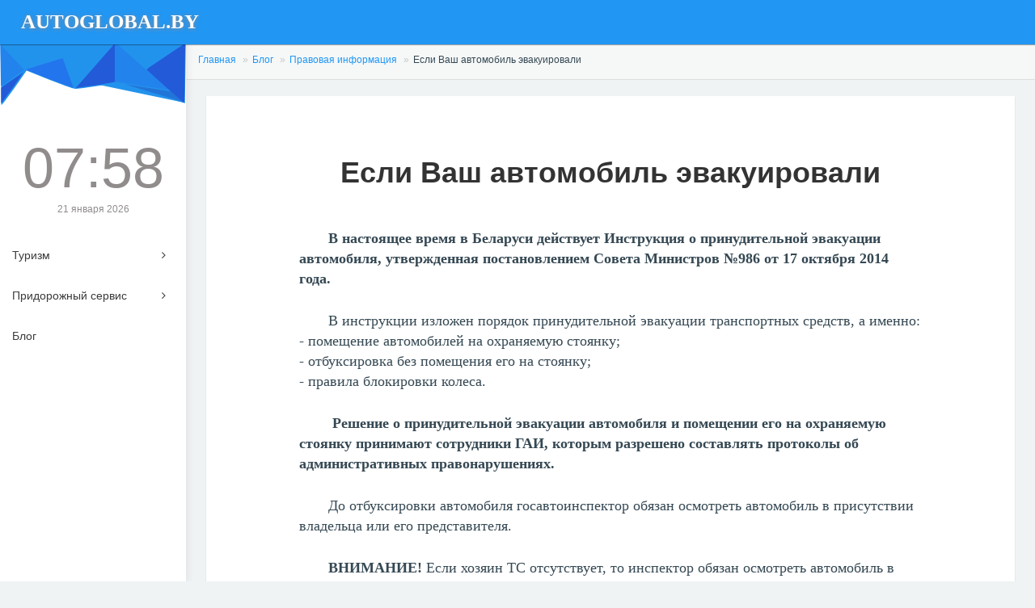

--- FILE ---
content_type: text/html; charset=utf-8
request_url: https://autoglobal.by/esli-vash-avtomobil-evakuirovali
body_size: 11519
content:
<!DOCTYPE HTML>
<html lang="ru" itemscope itemtype="http://schema.org/WebPage"
      prefix="og: http://ogp.me/ns# article: http://ogp.me/ns/article# product: http://ogp.me/ns/product# profile: http://ogp.me/ns/profile# fb: http://ogp.me/ns/fb# image: http://ogp.me/ns#image">
<head>

    <meta charset="UTF-8"/>
    <meta name="expires" content="Wed, 28 Aug 2017 10:00:00 GMT">

    <title>Если Ваш автомобиль эвакуировали</title>
    <meta name="description" content="В настоящее время в Беларуси действует Инструкция о принудительной эвакуации автомобиля, утвержденная постановлением Совета Министров №986 от 17 октября 2014 года. Решение о принудительной эвакуации автомобиля и помещении его на охраняемую стоянку принимают сотрудники ГАИ, которым разрешено составлять протоколы об административных правонарушениях."/>
    <meta name="keywords" content=""/>

    <meta name="google-site-verification" content="Gmyr_6mOakbE9jLJBoWXMfZot2OB86uOLtSmggqwjVM" />
    <meta name="yandex-verification" content="b1920119ea555b62" />
    
    <meta name="viewport" content="width=device-width, initial-scale=1"/>
    <meta name="SKYPE_TOOLBAR" content="SKYPE_TOOLBAR_PARSER_COMPATIBLE"/>

    <link rel="alternate" hreflang="ru-ru" href="http://autoglobal.by/esli-vash-avtomobil-evakuirovali">

    <link rel="shortcut icon" href="/favicon.ico?v=1.0.0" type="image/x-icon"/>
    <link rel="apple-touch-icon" sizes="57x57" href="/public/images/icons/apple-touch-icon-57x57.png?v=1.0.0">
    <link rel="apple-touch-icon" sizes="60x60" href="/public/images/icons/apple-touch-icon-60x60.png?v=1.0.0">
    <link rel="apple-touch-icon" sizes="72x72" href="/public/images/icons/apple-touch-icon-72x72.png?v=1.0.0">
    <link rel="apple-touch-icon" sizes="76x76" href="/public/images/icons/apple-touch-icon-76x76.png?v=1.0.0">
    <link rel="apple-touch-icon" sizes="114x114"
          href="/public/images/icons/apple-touch-icon-114x114.png?v=1.0.0">
    <link rel="apple-touch-icon" sizes="120x120"
          href="/public/images/icons/apple-touch-icon-120x120.png?v=1.0.0">
    <link rel="apple-touch-icon" sizes="144x144"
          href="/public/images/icons/apple-touch-icon-144x144.png?v=1.0.0">
    <link rel="apple-touch-icon" sizes="152x152"
          href="/public/images/icons/apple-touch-icon-152x152.png?v=1.0.0">
    <link rel="apple-touch-icon" sizes="180x180"
          href="/public/images/icons/apple-touch-icon-180x180.png?v=1.0.0">
    <link rel="icon" type="image/png" href="/public/images/icons/favicon-16x16.png?v=1.0.0" sizes="16x16">
    <link rel="icon" type="image/png" href="/public/images/icons/favicon-32x32.png?v=1.0.0" sizes="32x32">
    <link rel="icon" type="image/png" href="/public/images/icons/favicon-96x96.png?v=1.0.0" sizes="96x96">
    <link rel="icon" type="image/png" href="/public/images/icons/android-chrome-192x192.png?v=1.0.0"
          sizes="192x192">
    <meta name="msapplication-square70x70logo" content="/public/images/icons/smalltile.png?v=1.0.0"/>
    <meta name="msapplication-square150x150logo" content="/public/images/icons/mediumtile.png?v=1.0.0"/>
    <meta name="msapplication-wide310x150logo" content="/public/images/icons/widetile.png?v=1.0.0"/>
    <meta name="msapplication-square310x310logo" content="/public/images/icons/largetile.png?v=1.0.0"/>

    <meta name="msapplication-TileColor" content="#2196F3">
    <meta name="msapplication-TileImage" content="/public/images/icons/ms-icon-144x144.png?v=1.0.0">
    <meta name="theme-color" content="#2196F3">

    <meta property="twitter:card" content="summary_large_image" />
<!--<meta property="twitter:creator" content="@autoglobalby" />-->
<meta property="twitter:site" content="http://autoglobal.by" />
    <meta property="twitter:title" content="Если Ваш автомобиль эвакуировали" />
    <meta property="twitter:description" content="В настоящее время в Беларуси действует Инструкция о принудительной эвакуации автомобиля, утвержденная постановлением Совета Министров №986 от 17 октября 2014 года. Решение о принудительной эвакуации автомобиля и помещении его на охраняемую стоянку принимают сотрудники ГАИ, которым разрешено составлять протоколы об административных правонарушениях." />
    <meta property="twitter:image" content="/public/images/icons/soc.jpg" />
    <meta property="twitter:image:alt" content="Autoglobal.by - автомобильный туристический портал" />
<meta property="og:locale" content="ru-ru">
<meta property="og:rich_attachment" content="true">
<meta property="og:site_name" content="Autoglobal.by - автомобильный туристический портал">


    <meta property="og:type" content="product" />
    <meta property="og:title" content="Если Ваш автомобиль эвакуировали" />
    <meta property="og:description" content="В настоящее время в Беларуси действует Инструкция о принудительной эвакуации автомобиля, утвержденная постановлением Совета Министров №986 от 17 октября 2014 года. Решение о принудительной эвакуации автомобиля и помещении его на охраняемую стоянку принимают сотрудники ГАИ, которым разрешено составлять протоколы об административных правонарушениях." />
<meta property="og:url" content="/esli-vash-avtomobil-evakuirovali">


    <meta name="robots" content="index,follow">

            <link rel="canonical" href="https://autoglobal.by/esli-vash-avtomobil-evakuirovali">
    

    <!-- start: Css -->
    <link rel="stylesheet" type="text/css" href="/public/assets/css/bootstrap.min.css">

    <!-- plugins -->
    <link rel="stylesheet" type="text/css" href="/public/assets/css/plugins/font-awesome.min.css?v=1.0.0"/>
    <link rel="stylesheet" type="text/css" href="/public/assets/css/plugins/simple-line-icons.css?v=1.0.0"/>
    <link rel="stylesheet" type="text/css" href="/public/assets/css/plugins/animate.min.css?v=1.0.0"/>
    <link rel="stylesheet" type="text/css" href="/public/assets/css/plugins/fullcalendar.min.css?v=1.0.0"/>
    <link rel="stylesheet" type="text/css" href="/public/assets/css/slick/slick.css?v=1.0.0">
    <link rel="stylesheet" type="text/css" href="/public/assets/css/slick/slick-theme.css?v=1.0.0">
    <link rel="stylesheet" type="text/css" href="/public/assets/css/mmenu/jquery.mhead.css?v=1.0.0">
    <link rel="stylesheet" type="text/css" href="/public/assets/css/mmenu/jquery.mmenu.all.css?v=1.0.0">
    <link rel="stylesheet" type="text/css" href="/public/assets/css/hardcore.css?v=1.0.0" >
    <link rel="stylesheet" type="text/css" href="/public/assets/css/style.css?v=1.0.0" >
    <link rel="stylesheet" type="text/css" href="/public/assets/css/ral.css?v=1.0.0" >
    <!-- end: Css -->

    <!--[if lt IE 9]>
    <script src="https://oss.maxcdn.com/html5shiv/3.7.2/html5shiv.min.js"></script>
    <script src="https://oss.maxcdn.com/respond/1.4.2/respond.min.js"></script>
    <![endif]-->

</head>
<body id="mimin" class="dashboard">


    <!-- Yandex.Metrika counter -->
    <script>
        (function (d, w, c) {
            (w[c] = w[c] || []).push(function() {
                try {
                    w.yaCounter31721781 = new Ya.Metrika({
                        id:31721781,
                        clickmap:true,
                        trackLinks:true,
                        accurateTrackBounce:true,
                        webvisor:true
                    });
                } catch(e) { }
            });

            var n = d.getElementsByTagName("script")[0],
                s = d.createElement("script"),
                f = function () { n.parentNode.insertBefore(s, n); };
            s.type = "text/javascript";
            s.async = true;
            s.src = "https://mc.yandex.ru/metrika/watch.js";

            if (w.opera == "[object Opera]") {
                d.addEventListener("DOMContentLoaded", f, false);
            } else { f(); }
        })(document, window, "yandex_metrika_callbacks");
    </script>
    <!-- /Yandex.Metrika counter -->

    <!-- Google.Analytics counter -->
    <script>
        (function(i,s,o,g,r,a,m){i['GoogleAnalyticsObject']=r;i[r]=i[r]||function(){
                (i[r].q=i[r].q||[]).push(arguments)},i[r].l=1*new Date();a=s.createElement(o),
            m=s.getElementsByTagName(o)[0];a.async=1;a.src=g;m.parentNode.insertBefore(a,m)
        })(window,document,'script','//www.google-analytics.com/analytics.js','ga');

        ga('create', 'UA-65861977-1', 'auto');
        ga('send', 'pageview');

    </script>
    <!-- /Google.Analytics counter -->

    <!-- Rating@Mail.ru counter -->
    <script>
        var _tmr = window._tmr || (window._tmr = []);
        _tmr.push({id: "2855983", type: "pageView", start: (new Date()).getTime()});
        (function (d, w, id) {
            if (d.getElementById(id)) return;
            var ts = d.createElement("script"); ts.type = "text/javascript"; ts.async = true; ts.id = id;
            ts.src = (d.location.protocol == "https:" ? "https:" : "http:") + "//top-fwz1.mail.ru/js/code.js";
            var f = function () {var s = d.getElementsByTagName("script")[0]; s.parentNode.insertBefore(ts, s);};
            if (w.opera == "[object Opera]") { d.addEventListener("DOMContentLoaded", f, false); } else { f(); }
        })(document, window, "topmailru-code");
    </script>
    <!-- //Rating@Mail.ru counter -->

    <!-- Top100 (Kraken) Counter -->
    <script>
        (function (w, d, c) {
            (w[c] = w[c] || []).push(function() {
                var options = {
                    project: 4463230,
                    element: 'top100_widget'
                };
                try {
                    w.top100Counter = new top100(options);
                } catch(e) { }
            });
            var n = d.getElementsByTagName("script")[0],
                s = d.createElement("script"),
                f = function () { n.parentNode.insertBefore(s, n); };
            s.type = "text/javascript";
            s.async = true;
            s.src =
                (d.location.protocol == "https:" ? "https:" : "http:") +
                "//st.top100.ru/top100/top100.js";

            if (w.opera == "[object Opera]") {
                d.addEventListener("DOMContentLoaded", f, false);
            } else { f(); }
        })(window, document, "_top100q");
    </script>

<div id="page-wrapper" class="container-fluid mimin-wrapper">

    <nav class="navbar navbar-default header navbar-fixed-top">
    <div class="col-md-12 nav-wrapper">
        <div class="navbar-header" style="width:100%;">
            <a href="#menu" class="opener-left-menu is-closed">
                <span class="top"></span>
                <span class="middle"></span>
                <span class="bottom"></span>
            </a>
            <a href="/" class="navbar-brand">
                <b>AUTOGLOBAL.BY</b>
            </a>

            <!--<ul class="nav navbar-nav search-nav">
                <li>
                    <div class="search">
                        <span class="fa fa-search icon-search" style="font-size:23px;"></span>
                        <div class="form-group form-animate-text">
                            <input type="text" class="form-text" required>
                            <span class="bar"></span>
                            <label class="label-search">Что будем <b>искать</b>?</label>
                        </div>
                    </div>
                </li>
            </ul>-->

        </div>
    </div>
</nav><div id="left-menu">
    <div class="sub-left-menu scroll">
        <ul class="nav nav-list">
            <li><div class="left-bg"></div></li>
            <li class="time">
                <div class="h1 animated fadeInLeft">
                    07:57                </div>
                <p class="animated fadeInRight">
                    21 января 2026                </p>
            </li>
            <li class="ripple">
                <a class="tree-toggle nav-header">
                    Туризм
                    <span class="fa-angle-right fa right-arrow text-right"></span>
                </a>
                <ul class="nav nav-list tree">
                    <li><a href="/usadby-kottedzhi-belarus">Усадьбы и коттеджи</a></li>
                    <li><a href="/ozdorovlenie-v-belarusi">Оздоровление</a></li>
                    <li><a href="/dostoprimechatelnosti-belarusi">Достопримечательности</a></li>
                </ul>
            </li>
            <li class="ripple">
                <a class="tree-toggle nav-header">
                    Придорожный сервис
                    <span class="fa-angle-right fa right-arrow text-right"></span>
                </a>
                <ul class="nav nav-list tree">
                    <li><a href="/trassa-m1-belarus">Трасса М1</a></li>
                    <li><a href="/trassa-m2-belarus">Трасса М2</a></li>
                    <li><a href="/trassa-m3-belarus">Трасса М3</a></li>
                    <li><a href="/trassa-m4-belarus">Трасса М4</a></li>
                    <li><a href="/trassa-m5-belarus">Трасса М5</a></li>
                    <li><a href="/trassa-m6-belarus">Трасса М6</a></li>
                    <li><a href="/trassa-m8-belarus">Трасса М8</a></li>
                    <li><a href="/trassa-m9-belarus">Трасса М9</a></li>
                    <li><a href="/trassa-m10-belarus">Трасса М10</a></li>
                    <li><a href="/pridorozhnyj-servis-belarus">Все трассы</a></li>
                </ul>
            </li>
            <li class="ripple">
                <a href="/blog">
                    Блог
                </a>
            </li>
            <li class="ripple">
            </li>

        </ul>
    </div>
</div>
        <div id="content" class="article-v1">

    <div class="panel box-shadow-none content-header">
        <div class="panel-body">
                <div class="breadcrumbs">
    <div itemscope itemtype="http://schema.org/BreadcrumbList">
            <div itemscope itemprop="itemListElement" itemtype="http://schema.org/ListItem">
            <a data-type="0" href="/" itemprop="item" rel="v:url">
                <span itemprop="name" property="v:title">
                    Главная                </span>
                <meta itemprop="position" content="0">
            </a>
        </div>
        <div class="clearfix"></div>
</div><div itemscope itemtype="http://schema.org/BreadcrumbList">
            <div itemscope itemprop="itemListElement" itemtype="http://schema.org/ListItem">
            <a data-type="1" href="/blog" itemprop="item" rel="v:url">
                <span itemprop="name" property="v:title">
                    Блог                </span>
                <meta itemprop="position" content="1">
            </a>
        </div>
        <div class="clearfix"></div>
</div><div itemscope itemtype="http://schema.org/BreadcrumbList">
            <div itemscope itemprop="itemListElement" itemtype="http://schema.org/ListItem">
            <a data-type="2" href="/blog/pravovaya-informaciya" itemprop="item" rel="v:url">
                <span itemprop="name" property="v:title">
                    Правовая информация                </span>
                <meta itemprop="position" content="2">
            </a>
        </div>
        <div class="clearfix"></div>
</div><div itemscope itemtype="http://schema.org/BreadcrumbList">
            <div itemscope itemprop="itemListElement" itemtype="http://schema.org/ListItem" typeof="v:Breadcrumb">
            <div data-type="3" itemprop="item">
                <span itemprop="name" property="v:title">
                    Если Ваш автомобиль эвакуировали                </span>
                <meta itemprop="position" content="3">
            </div>
        </div>
        <div class="clearfix"></div>
</div>    <div class="clearfix"></div>
</div>        </div>
    </div>


    <div class="col-md-12">
        <div class="panel article-v1-panel">
            <div class="panel-body">
                <div class="col-md-12 text-center article-v1-title">
                    <h1>
                        Если Ваш автомобиль эвакуировали                    </h1>
                </div>
                <div class="col-md-12 article-v1-body">
                    <p><strong>В настоящее время в Беларуси действует Инструкция о принудительной эвакуации автомобиля, утвержденная постановлением Совета Министров №986 от 17 октября 2014 года. </strong></p>

<p>В инструкции изложен порядок принудительной эвакуации транспортных средств, а именно:<br />
- помещение автомобилей на охраняемую стоянку;<br />
- отбуксировка без помещения его на стоянку;<br />
- правила блокировки колеса.</p>

<p><strong>&nbsp;Решение о принудительной эвакуации автомобиля и помещении его на охраняемую стоянку принимают сотрудники ГАИ, которым разрешено составлять протоколы об административных правонарушениях.</strong></p>

<p>До отбуксировки автомобиля госавтоинспектор обязан осмотреть автомобиль в присутствии владельца или его представителя.</p>

<p><strong>ВНИМАНИЕ!</strong> Если хозяин ТС отсутствует, то инспектор обязан осмотреть автомобиль в присутствии не менее двух свидетелей после чего составить соответствующий протокол. Возможно проведение фото- или видеосъемки, материалы которой могут приобщаться к делу об административном правонарушении.</p>

<p>Протокол составляется в трех экземплярах: первый экземпляр находится у сотрудника &nbsp;ГАИ, второй &mdash; у представителя охраняемой стоянки, третий &mdash; у собственника транспортного средства.</p>

<p>В инструкции указано, что доступ собственника автомобиля к принудительно отбуксированному ТС на стоянке допускается круглосуточно, но только в присутствии охранника стоянки.</p>

<p><strong>ВНИМАНИЕ! Автомобиль возвращается владельцу по первому требованию, причем, ОТКАЗ в связи с неисполнением постановления о наложении административного взыскания, нежеланием платить за услуги стоянки и эвакуатора НЕ ДОПУСКАЕТСЯ!</strong></p>

<p>Для получения авто нужно иметь при себе документы на транспортное средство и удостоверение на право управления ТС.</p>

<p>При возврате транспортного средства по требованию собственника должен быть проведен повторный осмотр машины и составлен соответствующий акт.</p>

<p>Оплата услуг по принудительной отбуксировке и хранению машины производится в органах внутренних дел или иной организации, которой принадлежат средство эвакуации и охраняемая стоянка.</p>

<p>В случае отказа оплаты эвакуации сумма взыскивается с владельца ТС в судебном порядке.</p>

<p><strong>В каком случае автомобиль может быть эвакуирован?</strong></p>

<p>&nbsp;Автомобиль подлежит эвакуации, если он является препятствием для других транспортных средств, движения, работы транспорта оперативного назначения или дорожно-эксплуатационной, коммунальной служб.</p>

<p><strong>Инспектор ГАИ, принявший решение об эвакуации, должен до отбуксировки принять возможные меры по информированию собственника авто о необходимости устранения им созданного препятствия!</strong></p>

<p>&nbsp;Инструкцией предусмотрено, что сотрудник ГАИ в случаях, установленных законодательными актами, вправе произвести блокировку колеса транспортного средства, если водитель не находится в транспортном средстве или в непосредственной близости от него.</p>

<p>Блокируется переднее левое колесо, если это невозможно &mdash; любое колесо ТС, доступ к которому наиболее удобен. О блокировке колеса автомобиля сразу же информируется оперативно-дежурная служба территориального органа внутренних дел по месту совершения административного правонарушения. Если блокируется не переднее левое колесо, также информируется и владелец транспортного средства.</p>

<p>&nbsp;Снятие блокировки происходит в присутствии собственника авто или уполномоченного им лица по первому требованию после предъявления документов на машину и водительских прав.</p>

<p>&nbsp;</p>

<p><strong>В случае, если Вы не нашли свой автомобиль на стоянке,<br />
позвоните в диспетчерскую службу</strong>&nbsp; <strong>УП &laquo;Гаражи и парковки&raquo;</strong><br />
по телефонам: +375 17&nbsp;252-20-98, 252-54-30,<br />
<strong>и Вы получите информацию о месте нахождения Вашей машины!</strong><br />
Адрес диспетчерской службы: ул.Гурского, 38<br />
e-mail: upgaip@tut.by</p>
                </div>
            </div>
            <div class="panel-footer">
                <div class="row">
                    <div class="col-md-6 col-sm-12 col-xs-12">
                        <div class="article-v1-time">
                            <span class="label label-primary m-r-10">
                                Правовая информация                            </span>
                            <i class="fa fa-clock-o text-primary"></i>
                            25.10.2015 в 12:00                            -
                            <i class="fa fa-eye text-primary"></i>
                            707                        </div>
                    </div>
                    <div class="col-md-6 col-sm-12 col-xs-12">
                        <script src="//yastatic.net/es5-shims/0.0.2/es5-shims.min.js"></script>
                        <script src="//yastatic.net/share2/share.js"></script>
                        <div class="ya-share2 pull-right" data-services="vkontakte,facebook,odnoklassniki,gplus,twitter,linkedin,tumblr,viber,whatsapp,skype,telegram"></div>
                    </div>
                </div>
            </div>
        </div>
    </div>

    <div class="col-md-12">
        <h3 class="text-bold m-b-20 m-l-20">Другие статьи по теме</h3>
    </div>
                        <div class="col-md-4 col-sm-6 col-xs-12 animated fadeInUp">
                <div class="post-item newsblock">
    <a href="/esli-vash-avtomobil-evakuirovali" class="img-holder" style="background-image: url('/public/uploads/2018/iqm8zrw2.jpg'); background-size: cover;">
        <div class="panel-body">
            <span class="label label-success">
                 Правовая информация            </span>
        </div>
    </a>
    <div class="post-text">
        <h3>
            <a href="/esli-vash-avtomobil-evakuirovali">
                Если Ваш автомобиль эвакуировали            </a>
        </h3>
        <p>
            В настоящее время в Беларуси действует Инструкция о принудительной эвакуации автомобиля, утвержденная постановлением Совета Министров №986 от 17 октября 2014 года. Решение о принудительной эвакуации автомобиля и помещении его на охраняемую стоянку принимают сотрудники ГАИ, которым разрешено составлять протоколы об административных правонарушениях.        </p>
    </div>
    <div class="post-row">
        <div class="post-info">
            <div class="post-date text-muted">
                <span class="fa fa-clock-o"></span> 25.10.2015 в 12:00 -
                <span class="fa fa-eye"></span> 707            </div>
        </div>
    </div>
</div>            </div>
                        <div class="col-md-4 col-sm-6 col-xs-12 animated fadeInUp">
                <div class="post-item newsblock">
    <a href="/poryadok-zapolneniya-blanka-izvescheniya-o-dtp" class="img-holder" style="background-image: url('/public/uploads/2018/sw63cgic.jpg'); background-size: cover;">
        <div class="panel-body">
            <span class="label label-success">
                 Правовая информация            </span>
        </div>
    </a>
    <div class="post-text">
        <h3>
            <a href="/poryadok-zapolneniya-blanka-izvescheniya-o-dtp">
                Порядок заполнения бланка извещения о ДТП            </a>
        </h3>
        <p>
            Страхователь, в случае использования бланка Извещения, обращается к любому из страховщиков  для получения бесплатно нового бланка Извещения. Страховщик обязан выдать страхователю новый бланк Извещения по первому его требованию. Данная статья посвящена порядку заполнения этого бланка.        </p>
    </div>
    <div class="post-row">
        <div class="post-info">
            <div class="post-date text-muted">
                <span class="fa fa-clock-o"></span> 25.10.2015 в 10:14 -
                <span class="fa fa-eye"></span> 2739            </div>
        </div>
    </div>
</div>            </div>
                        <div class="col-md-4 col-sm-6 col-xs-12 animated fadeInUp">
                <div class="post-item newsblock">
    <a href="/prohojdenie-gosudarstvennogo-tehnicheskogo-osmotra" class="img-holder" style="background-image: url('/public/uploads/2018/65yw49yn.jpg'); background-size: cover;">
        <div class="panel-body">
            <span class="label label-success">
                 Правовая информация            </span>
        </div>
    </a>
    <div class="post-text">
        <h3>
            <a href="/prohojdenie-gosudarstvennogo-tehnicheskogo-osmotra">
                Прохождение государственного технического осмотра            </a>
        </h3>
        <p>
            Информация о периодичности, сроках, документах, стоимости по проведению государственного технического осмотра в Беларуси.        </p>
    </div>
    <div class="post-row">
        <div class="post-info">
            <div class="post-date text-muted">
                <span class="fa fa-clock-o"></span> 27.05.2015 в 08:31 -
                <span class="fa fa-eye"></span> 1069            </div>
        </div>
    </div>
</div>            </div>
                        <div class="col-md-4 col-sm-6 col-xs-12 animated fadeInUp">
                <div class="post-item newsblock">
    <a href="/poryadok-vyezda-grajdan-za-predely-respubliki-belarus" class="img-holder" style="background-image: url('/public/uploads/2018/w8h1h2lw.jpg'); background-size: cover;">
        <div class="panel-body">
            <span class="label label-success">
                 Правовая информация            </span>
        </div>
    </a>
    <div class="post-text">
        <h3>
            <a href="/poryadok-vyezda-grajdan-za-predely-respubliki-belarus">
                Порядок выезда граждан за пределы Республики Беларусь            </a>
        </h3>
        <p>
            Порядок выезда граждан за пределы Республики Беларусь        </p>
    </div>
    <div class="post-row">
        <div class="post-info">
            <div class="post-date text-muted">
                <span class="fa fa-clock-o"></span> 14.04.2014 в 16:50 -
                <span class="fa fa-eye"></span> 1673            </div>
        </div>
    </div>
</div>            </div>
                        <div class="col-md-4 col-sm-6 col-xs-12 animated fadeInUp">
                <div class="post-item newsblock">
    <a href="/poryadok-peremescheniya-tovarov-cherez-granicu" class="img-holder" style="background-image: url('/public/uploads/2018/jrq92ykf.jpg'); background-size: cover;">
        <div class="panel-body">
            <span class="label label-success">
                 Правовая информация            </span>
        </div>
    </a>
    <div class="post-text">
        <h3>
            <a href="/poryadok-peremescheniya-tovarov-cherez-granicu">
                Порядок перемещения товаров через границу            </a>
        </h3>
        <p>
            Норма беспошлинного ввоза личного имущества, ввозимого в сопровождаемом и несопров-даемом багаже, составляет в стоимостном выражении 1500 евро (для авиатранспорта – 10000 евро), а в весовом – с 50 кг. Однако, не следует думать, что теперь можно ввезти 50 кг однородных товаров. По-прежнему, определение предназначения товаров осуществляется таможенным органом исходя их заявления физлица, характера и количества товаров...        </p>
    </div>
    <div class="post-row">
        <div class="post-info">
            <div class="post-date text-muted">
                <span class="fa fa-clock-o"></span> 14.04.2014 в 00:00 -
                <span class="fa fa-eye"></span> 888            </div>
        </div>
    </div>
</div>            </div>
                        <div class="col-md-4 col-sm-6 col-xs-12 animated fadeInUp">
                <div class="post-item newsblock">
    <a href="/registraciya-transportnyh-sredstv-v-minske" class="img-holder" style="background-image: url('/public/uploads/2018/9hs3pwzo.jpg'); background-size: cover;">
        <div class="panel-body">
            <span class="label label-success">
                 Правовая информация            </span>
        </div>
    </a>
    <div class="post-text">
        <h3>
            <a href="/registraciya-transportnyh-sredstv-v-minske">
                Регистрация транспортных средств в Минске            </a>
        </h3>
        <p>
            Постановка авто на учет и снятие с учета в пунктах регистрации на ул. Серова, ул. Тимизярева, авторынке «Малиновка»        </p>
    </div>
    <div class="post-row">
        <div class="post-info">
            <div class="post-date text-muted">
                <span class="fa fa-clock-o"></span> 21.03.2014 в 00:00 -
                <span class="fa fa-eye"></span> 2228            </div>
        </div>
    </div>
</div>            </div>
                
    <div class="clearfix"></div>

    <footer class="main-footer" itemscope="" itemtype="http://schema.org/WPFooter">
    <div class="col-md-5">
        <a href="/">
            <img src="/public/images/logos/logo.png" class=" m-b-20" alt="autoglobal.by">
        </a><br>
        <strong class="text-muted f16">
            автомобильный туристический информационный портал
        </strong>
        <div class="m-t-20 m-b-20">
            <a href="/razmeshchenie" class="btn btn-xs m-r-5">
                Размещение в каталоге
            </a>
            <a href="/tehpodderzhka" class="btn btn-xs m-r-5">
                Техническая поддержка
            </a>
        </div>

        <img src="/public/images/bepaid.jpg" class="img-responsive m-t-10 m-b-10" alt="bepaid">
        <div class="m-t-5 f12">
            <span itemprop="copyrightHolder">
                2014-<span itemprop="copyrightYear">2018</span>
                © autoglobal.by
            </span>
        </div>

    </div>

    <div class="col-md-4">
        <h4 class="text-bold">
            <a href="/pridorozhnyj-servis">ПРИДОРОЖНЫЙ СЕРВИС</a>
        </h4>

        <ul class="list-unstyled">
            <li>
                <a href="/trassa-m1-belarus"><b class="text-muted">М1 </b> Брест - Минск - Орша</a>
            </li>
            <li>
                <a href="/trassa-m2-belarus"><b class="text-muted">М2 </b> Минск - Национальный аэропорт</a>
            </li>
            <li>
                <a href="/trassa-m3-belarus"><b class="text-muted">М3 </b> Минск - Витебск - граница РФ</a>
            </li>
            <li>
                <a href="/trassa-m4-belarus"><b class="text-muted">М4 </b> Минск - Могилев - граница РФ</a>
            </li>
            <li>
                <a href="/trassa-m5-belarus"><b class="text-muted">М5 </b> Минск - Гомель - граница Украины</a>
            </li>
            <li>
                <a href="/trassa-m6-belarus"><b class="text-muted">М6 </b> Минск - Гродно - граница Польши</a>
            </li>
            <li>
                <a href="/trassa-m7-belarus"><b class="text-muted">М7 </b> Минск - Ошмяны - граница Польши</a>
            </li>
            <li>
                <a href="/trassa-m8-belarus"><b class="text-muted">М8 </b> Витебск - Могилев - Гомель</a>
            </li>
            <li>
                <a href="/trassa-m9-belarus"><b class="text-muted">М9 </b> Минск МКАД</a>
            </li>
            <li>
                <a href="/trassa-m10-belarus"><b class="text-muted">М10</b> Брест - Кобрин - Гомель </a>
            </li>
            <li>
                <a href="/trassa-m11-belarus"><b class="text-muted">М11</b> М1 - Слоним - Лида - граница Литвы </a>
            </li>
            <li>
                <a href="/trassa-m12-belarus"><b class="text-muted">М12</b> Кобрин - граница Украины </a>
            </li>
            <li>
                &nbsp;
            </li>
            <li>
                <span><b class="text-muted">Р2</b> Минск - Брест</span>
            </li>
            <li>
                <span><b class="text-muted">Р28</b> Минск - Молодечно - Р45</span>
            </li>
        </ul>
    </div>

    <div class="col-md-3">

        <h4 class="text-bold">
            <a href="/turizm-belarus">ТУРИЗМ</a>
        </h4>

        <ul class="list-unstyled">
            <li>
                <a href="/usadby-kottedzhi-belarus">Усадьбы и коттеджи</a>
            </li>
            <li>
                <a href="/ozdorovlenie-v-belarusi">Оздоровление</a>
            </li>
            <li>
                <a href="/dostoprimechatelnosti-belarusi">Достопримечательности</a>
            </li>
        </ul>

        <h4 class="text-bold">
            <a href="/blog">БЛОГ</a>
        </h4>

        <ul class="list-unstyled">
            <li>
                <a href="/blog/pravovaya-informaciya">Правовая информация</a>
            </li>
            <li>
                <a href="/blog/zdorovye">Здоровье</a>
            </li>
            <li>
                <a href="/blog/pdd">ПДД в РБ и соседних странах</a>
            </li>
            <li>
                <a href="/blog/reportazhy">Репортажи</a>
            </li>
        </ul>

        <ul class="list-unstyled">
            <li>
                <a href="/vse-sto-minska">СТО Минска</a>
            </li>
            <li>
                <a href="/shinomontazhi-minska">Шиномонтажи Минска</a>
            </li>
            <li>
                <a href="/avtomojki-minska">Автомойки Минска</a>
            </li>
            <li>
                <a href="/azs-minska">АЗС Минска</a>
            </li>
        </ul>

    </div>
    <div class="clearfix"></div>
</footer>
</div>


    
</div>

<nav id="menu">
    <ul id="mobile-menu">
        <li>
            <a href="/turizm-belarus">
                Туризм
            </a>
            <ul>
                <li><a href="/usadby-kottedzhi-belarus">Усадьбы и коттеджи</a></li>
                <li><a href="/ozdorovlenie-v-belarusi">Оздоровление</a></li>
                <li><a href="/dostoprimechatelnosti-belarusi">Достопримечательности</a></li>
            </ul>
        </li>
        <li>
            <a href="/pridorozhnyj-servis-belarus">
                Придорожный сервис
            </a>
            <ul>
                <li><a href="/trassa-m1-belarus">Трасса М1</a></li>
                <li><a href="/trassa-m2-belarus">Трасса М2</a></li>
                <li><a href="/trassa-m3-belarus">Трасса М3</a></li>
                <li><a href="/trassa-m4-belarus">Трасса М4</a></li>
                <li><a href="/trassa-m5-belarus">Трасса М5</a></li>
                <li><a href="/trassa-m6-belarus">Трасса М6</a></li>
                <li><a href="/trassa-m8-belarus">Трасса М8</a></li>
                <li><a href="/trassa-m9-belarus">Трасса М9</a></li>
                <li><a href="/trassa-m10-belarus">Трасса М10</a></li>
                <li><a href="/pridorozhnyj-servis-belarus">Все трассы</a></li>
            </ul>
        </li>

        <li>
            <a href="/blog">
                Блог
            </a>
            <ul>
                <li><a href="/blog/pdd">ПДД</a></li>
                <li><a href="/blog/zdorovye">Здоровье</a></li>
                <li><a href="/blog/reportazhi">Репортажи</a></li>
                <li><a href="/blog/pravovaya-informaciya">Правовая информация</a></li>
                <li><a href="/blog/sobytiya">События</a></li>
            </ul>
        </li>
    </ul>
</nav><div class="modal fade" id="loading" tabindex="-1" role="dialog" aria-hidden="true">
    <div class="modal-dialog" role="document">
        <div class="modal-content">
            <div class="modal-body">
                <div class="text-center m-b-20 m-t-20 text-bold">
                    <i class="fa fa-refresh fa-spin f120 text-warning"></i><br>
                    <h3>Подождите, идет загрузка</h3>
                </div>
            </div>
        </div>
    </div>
</div><div class="modal fade" id="success" tabindex="-1" role="dialog" aria-hidden="true">
    <div class="modal-dialog" role="document">
        <div class="modal-content">
            <div class="modal-body">
                <div class="text-center m-b-20 m-t-20 text-bold">
                    <i class="fa fa-check f120 text-success"></i><br>
                    <h3 id="success-message">Ваше сообщение успешно отправлено!</h3>
                    <p>Благодарим за заявку. Наши менеджеры свяжутся с Вами в ближайшее время</p>
                </div>
                <hr>
                <div class="m-t-20 m-b-20 p-t-10 p-b-10 text-warning text-center f13">
                    <i class="fa fa-refresh fa-spin fa-fw margin-bottom"></i> Уведомление исчезнет через 3 секунды
                </div>
            </div>
            <div id="goal"></div>
        </div>
    </div>
</div>
<script src='https://www.google.com/recaptcha/api.js'></script>
<script src="//pagead2.googlesyndication.com/pagead/js/adsbygoogle.js"></script>
<script>
    (adsbygoogle = window.adsbygoogle || []).push({});
</script>

<script src="/public/assets/js/jquery.min.js?v=1.0.0"></script>
<script src="/public/assets/js/jquery.ui.min.js?v=1.0.0"></script>
<script src="/public/assets/js/bootstrap.min.js?v=1.0.0"></script>
<script src="/public/assets/js/jquery.spincrement.js?v=1.0.0"></script>
<script src="/public/assets/js/jquery.cookie.min.js?v=1.0.0"></script>
<script src="/public/assets/js/jquery.dropotron.min.js?v=1.0.0"></script>
<!--[if lte IE 8]><script src="/public/assets/js/ie/respond.min.js?v=1.0.0"></script><![endif]-->

<!-- plugins -->
<script src="/public/assets/js/plugins/moment.min.js?v=1.0.0"></script>
<script src="/public/assets/js/plugins/fullcalendar.min.js?v=1.0.0"></script>
<script src="/public/assets/js/plugins/jquery.nicescroll.js?v=1.0.0"></script>
<script src="/public/assets/js/plugins/jquery.vmap.min.js?v=1.0.0"></script>
<script src="/public/assets/js/plugins/maps/jquery.vmap.world.js?v=1.0.0"></script>
<script src="/public/assets/js/plugins/jquery.vmap.sampledata.js?v=1.0.0"></script>
<script src="/public/assets/js/plugins/chart.min.js?v=1.0.0"></script>

<!-- custom -->
<script src="//api-maps.yandex.ru/2.1/?lang=ru-RU"></script>
<script src="/public/assets/js/slick/slick.js?v=1.0.0"></script>
<script src="/public/assets/js/mmenu/jquery.mhead.js?v=1.0.0"></script>
<script src="/public/assets/js/mmenu/jquery.mmenu.all.js?v=1.0.0"></script>
<script src="/public/assets/js/main.js?v=1.0.0"></script>
<script src="/public/assets/js/ajax.js?v=1.0.0"></script>


<script>

    $(function() {
        //	create a menu
        $('#menu').mmenu({
            "extensions": [
                "pagedim-black",
                "shadow-page"
            ]
        });

        //	fire the plugin
        $('.mh-head').mhead({
            scroll: {
                hide: 200
            }
        });
    });

</script>

</body>
</html>


--- FILE ---
content_type: text/css
request_url: https://autoglobal.by/public/assets/css/hardcore.css?v=1.0.0
body_size: 851
content:
/* ОТСТУПЫ */

.no-margin {margin: 0;}
.no-padding {padding: 0;}

.m-0-a { margin: 0 auto; }

.m-t-5 { margin-top: 5px; }
.m-r-5 { margin-right: 5px; }
.m-l-5 { margin-left: 5px; }
.m-b-5 { margin-bottom: 5px; }

.m-t-10 { margin-top: 10px; }
.m-r-10 { margin-right: 10px; }
.m-l-10 { margin-left: 10px; }
.m-b-10 { margin-bottom: 10px; }

.m-t-15 { margin-top: 15px; }
.m-r-15 { margin-right: 15px; }
.m-l-15 { margin-left: 15px; }
.m-b-15 { margin-bottom: 15px; }

.m-t-20 { margin-top: 20px; }
.m-r-20 { margin-right: 20px; }
.m-l-20 { margin-left: 20px; }
.m-b-20 { margin-bottom: 20px; }

.m-t-25 { margin-top: 25px; }
.m-r-25 { margin-right: 25px; }
.m-l-25 { margin-left: 25px; }
.m-b-25 { margin-bottom: 25px; }

.m-t-30 { margin-top: 30px; }
.m-r-30 { margin-right: 30px; }
.m-l-30 { margin-left: 30px; }
.m-b-30 { margin-bottom: 30px; }

.m-t-35 { margin-top: 35px; }
.m-r-35 { margin-right: 35px; }
.m-l-35 { margin-left: 35px; }
.m-b-35 { margin-bottom: 35px; }

.m-t-40 { margin-top: 40px; }
.m-r-40 { margin-right: 40px; }
.m-l-40 { margin-left: 40px; }
.m-b-40 { margin-bottom: 40px; }

.m-t-45 { margin-top: 45px; }
.m-r-45 { margin-right: 45px; }
.m-l-45 { margin-left: 45px; }
.m-b-45 { margin-bottom: 45px; }

.m-t-50 { margin-top: 50px; }
.m-r-50 { margin-right: 50px; }
.m-l-50 { margin-left: 50px; }
.m-b-50 { margin-bottom: 50px; }



.p-t-5 { margin-top: 5px; }
.p-r-5 { margin-right: 5px; }
.p-l-5 { margin-left: 5px; }
.p-b-5 { margin-bottom: 5px; }

.p-t-10 { padding-top: 10px; }
.p-r-10 { padding-right: 10px; }
.p-l-10 { padding-left: 10px; }
.p-b-10 { padding-bottom: 10px; }

.p-t-15 { padding-top: 15px; }
.p-r-15 { padding-right: 15px; }
.p-l-15 { padding-left: 15px; }
.p-b-15 { padding-bottom: 15px; }

.p-t-20 { padding-top: 20px; }
.p-r-20 { padding-right: 20px; }
.p-l-20 { padding-left: 20px; }
.p-b-20 { padding-bottom: 20px; }

.p-t-30 { padding-top: 30px; }
.p-r-30 { padding-right: 30px; }
.p-l-30 { padding-left: 30px; }
.p-b-30 { padding-bottom: 30px; }

.p-t-40 { padding-top: 40px; }
.p-r-40 { padding-right: 40px; }
.p-l-40 { padding-left: 40px; }
.p-b-40 { padding-bottom: 40px; }



/* ШРИФТЫ */

.text-bold { font-weight: bold; }
.text-normal { font-weight: normal; }

.f10 { font-size: 10px; !important;}
.f11 { font-size: 11px; !important;}
.f12 { font-size: 12px; !important;}
.f13 { font-size: 13px; !important;}
.f14 { font-size: 14px; !important;}
.f15 { font-size: 15px; !important;}
.f16 { font-size: 16px; !important;}
.f17 { font-size: 17px; !important;}
.f18 { font-size: 18px; !important;}
.f19 { font-size: 19px; !important;}
.f20 { font-size: 20px; !important;}
.f21 { font-size: 21px; !important;}
.f22 { font-size: 22px; !important;}
.f23 { font-size: 23px; !important;}
.f24 { font-size: 24px; !important;}
.f25 { font-size: 25px; !important;}
.f26 { font-size: 26px; !important;}
.f27 { font-size: 27px; !important;}
.f28 { font-size: 28px; !important;}
.f29 { font-size: 29px; !important;}
.f30 { font-size: 30px; !important;}
.f40 { font-size: 40px; !important;}
.f50 { font-size: 50px; !important;}
.f70 { font-size: 70px; !important;}

.f120 { font-size: 120px; }


/* МЕЖСТРОЧНЫЙ ИНТЕРВАЛ */

.lh-10 { line-height: 1em; }
.lh-15 { line-height: 1.5em; }
.lh-20 { line-height: 2.0em; }


/* ГРАНИЦЫ */

.border-left {border-left: 1px solid #ebebeb;}
.border-top {border-top: 1px solid #ebebeb;}
.border-right {border-right: 1px solid #ebebeb;}
.border-bottom {border-bottom: 1px solid #ebebeb;}


/* ЦВЕТ ТЕКСТА */

.text-white {
    color: #fff;
}


--- FILE ---
content_type: text/css
request_url: https://autoglobal.by/public/assets/css/style.css?v=1.0.0
body_size: 32418
content:
/*!
 * (c) Mimin Admin Page v1.0
 */

body {
    font-family: "Helvetica Neue", Helvetica, Arial, sans-serif;
    font-size: 13px;
    background-color: #f0f3f4;
    line-height: 1.42857143 !important;
    color: #354853 !important;
}

.navbar-brand b {
    font-family: "Source Sans Pro";
}

a,
a:hover {
    -webkit-text-decoration: none;
    -moz-text-decoration: none;
    -ms-text-decoration: none;
    -o-text-decoration: none;
    text-decoration: none;
    color: #2196F3;
}

input:focus,
textarea:focus {
    outline: none !important;
    -webkit-box-shadow: inset 0 1px 1px rgba(0, 0, 0, .075) !important;
    -moz-box-shadow: inset 0 1px 1px rgba(0, 0, 0, .075) !important;
    -ms-box-shadow: inset 0 1px 1px rgba(0, 0, 0, .075) !important;
    -o-box-shadow: inset 0 1px 1px rgba(0, 0, 0, .075) !important;
    box-shadow: inset 0 1px 1px rgba(0, 0, 0, .075) !important;
    border: 1px solid #ddd !important;
}

video,
audio {
    width: 100% !important;
    height: auto !important;
}

code {
    text-align: left !important;
}

input[type='text'] {
    border: 1px solid #ddd;
    -webkit-border-radius: 0;
    -moz-border-radius: 0;
    -ms-border-radius: 0;
    -o-border-radius: 0;
    border-radius: 0;
    padding: 10px;
    border-radius: 0 !important;
}

select {
    border-radius: 0 !important;
    border: 1px solid #ddd;
    padding: 7px;
    padding-left: 20px;
    padding-right: 20px;
}

label {
    font-weight: 400;
}

th {
    border-bottom: none !important;
}

td {
    padding: 10px !important;
    border: 1px solid #f4f4f4 !important;
}

ul li {
    list-style: none;
}

p.quote {
    font-size: 18px;
    padding: 10px;
}

p.quote:before {
    color: #fff;
    font-family: "times new roman";
    content: open-quote;
    font-size: 4em;
    line-height: .1em;
    margin-right: .25em;
    vertical-align: -.4em;
}

.content-header .content-header-tab .active a {
    background: none !important;
}

.right-option-v1 {
    position: absolute;
    right: 0;
}

.right-option-v1 .right-option-v1-icon {
    font-size: 1.4em !important;
    margin-top: 20px;
    cursor: pointer;
}

.content-header {
    background: #f6f8f8;
    border-bottom: 1px solid #ddd !important;
}

.thumbnail {
    border: none !important;
}

/*start: font color*/
.text-white {
    color: #fff !important;
}

/*end: font color*/

/*background*/
.bg-none {
    background: none !important;
}

.bg-primary {
    background-color: #1c84c6 !important;
}

.bg-success {
    background-color: #27C24C !important;
}

.bg-info {
    background-color: #73CAEF !important;
}

.bg-danger {
    background-color: #FEC8C3 !important;
}

.bg-warning {
    background-color: #F0AD4E !important;
}

.bg-default {
    background-color: #857E7E !important;
}

.bg-white {
    background-color: #FFF !important;
}

.bg-red {
    background-color: #F44336 !important;
}

.bg-pink {
    background-color: #E91E63 !important;
}

.bg-purple {
    background-color: #9C27B0 !important;
}

.bg-deep-purple {
    background-color: #673AB7 !important;
}

.bg-indigo {
    background-color: #3F51B5 !important;
}

.bg-blue {
    background-color: #2196F3 !important;
}

.bg-light-blue {
    background-color: #03A9F4 !important;
}

.bg-cyan {
    background-color: #00BCD4 !important;
}

.bg-teal {
    background-color: #009688 !important;
}

.bg-green {
    background-color: #4CAF50 !important;
}

.bg-light-green {
    background-color: #8BC34A !important;
}

.bg-lime {
    background-color: #CDDC39 !important;
}

.bg-yellow {
    background-color: #FFEB3B !important;
}

.bg-amber {
    background-color: #FFC107 !important;
}

.bg-orange {
    background-color: #FF9800 !important;
}

.bg-deep-orange {
    background-color: #FF5722 !important;
}

.bg-brown {
    background-color: #795548 !important;
}

.bg-grey {
    background-color: #9E9E9E !important;
}

.bg-light-grey {
    background-color: #f0f3f4 !important;
}

.bg-blue-grey {
    background-color: #607D8B !important;
}

.bg-dark-red {
    background-color: #d32f2f !important;
}

.bg-dark-pink {
    background-color: #c2185b !important;
}

.bg-dark-purple {
    background-color: #7b1fa2 !important;
}

.bg-dark-deep-purple {
    background-color: #512da8 !important;
}

.bg-dark-indigo {
    background-color: #303f9f !important;
}

.bg-dark-blue {
    background-color: #1976d2 !important;
}

.bg-dark-light-blue {
    background-color: #0288d1 !important;
}

.bg-dark-cyan {
    background-color: #0097a7 !important;
}

.bg-dark-teal {
    background-color: #00796b !important;
}

.bg-dark-green {
    background-color: #388e3c !important;
}

.bg-dark-light-green {
    background-color: #689f38 !important;
}

.bg-dark-lime {
    background-color: #afb42b !important;
}

.bg-dark-yellow {
    background-color: #fbc02d !important;
}

.bg-dark-amber {
    background-color: #ffa000 !important;
}

.bg-dark-orange {
    background-color: #f57c00 !important;
}

.bg-dark-deep-orange {
    background-color: #e64a19 !important;
}

.bg-dark-brown {
    background-color: #5d4037 !important;
}

.bg-dark-grey {
    background-color: #616161 !important;
}

.bg-dark-blue-grey {
    background-color: #455a64 !important;
}

/*end background*/

/*start: Mega Menu*/

.menu-large {
    position: static !important;
    color: #918C8C !important;
}

.menu-large .sub-megamenu {
    border-right: 1px solid #ddd;
}

.megamenu {
    padding: 20px 0;
    width: 100%;
    border: none;
    margin-top: -5px !important;
}

.megamenu > li > ul {
    padding: 0;
    margin: 0;
}

.megamenu > li > ul > li {
    list-style: none;
}

.megamenu > li > ul > li > a {
    display: block;
    padding: 3px 20px;
    clear: both;
    font-weight: 500;
    line-height: 1.428571429;
    color: #333333;
    white-space: normal;
}

.megamenu > li ul > li > a:hover,
.megamenu > li ul > li > a:focus {
    text-decoration: none;
    color: #262626;
    background-color: #f5f5f5;
}

.megamenu.disabled > a,
.megamenu.disabled > a:hover,
.megamenu.disabled > a:focus {
    color: #999999;
}

.megamenu.disabled > a:hover,
.megamenu.disabled > a:focus {
    text-decoration: none;
    background-color: transparent;
    background-image: none;
    filter: progid:DXImageTransform.Microsoft.gradient(enabled=false);
    cursor: not-allowed;
}

.megamenu.dropdown-header {
    color: #428bca;
    font-size: 18px;
}

/*end: Mega Menu*/

/*start: Lock Screen*/
.lock-screen-v1 img {
    margin: 0 auto;
    margin-bottom: 20px;
    width: 200px;
    border: 4px solid #fff;
}

/*end: Lock Screen*/

/*start: page 404*/
.page-404 {
    padding-top: 10%;
    font-size: 20px;
}

.page-404 img {
    margin-bottom: 2px;
    width: 350px;
}

.page-404 a {
    margin-left: 30px;
}

.page-404 a span {
    margin-left: 20px;
}

.price .panel-header {
    padding: 10px;
}

.price sub {
    font-size: 17px;
    font-weight: bold;
}

.price .price-money {
    padding: 30px;
}

.price .list-group-item {
    border-color: #eee !important;
    font-size: 13px;
    padding: 10px;
}

.price sup {
    top: -20px;
    font-size: 20px;
}

.price .panel-header span {
    font-size: 5em;
    font-weight: 600;
}

/*end: price*/

/*start:product grid*/
.product-location {
    position: absolute;
    z-index: 9;
    padding: 10px;
    font-size: 17px;
}

.product-grid .rate {
    color: #F0AD4E !important;
    font-size: 15px;
}

.product-grid img {
    width: 100% !important;
}

.product-location .pull-right {
    margin-right: 40px;
}

.product-price {
    background-color: #fff;
    height: 40px;
    width: 80px;
    z-index: 9;
    padding-left: 10px;
    position: absolute;
}

.product-price-bottom {
    top: 49%;
}

.form-signin-wrapper {
    background: #2196f3 !important;
}

.form-signin {
    max-width: 330px;
    padding: 15px;
    margin: 0 auto;
}

.form-signin a {
    color: #fff !important;
    font-weight: bold;
}

.form-signin .btn {
    margin-top: 30px;
}

.form-signin .form-group {
    margin-bottom: 20px !important;
}

.form-signin .panel {
    background: #2196f3;
    color: #fff;
    padding: 10px;
    border: none !important;
    box-shadow: 0 7px 16px #0a86e9, 0 4px 5px #0a86e9;
}

.form-signin .panel-body {
    padding-bottom: 50px;
    padding-top: 30px;
}

.form-signin .atomic-number {
    font-size: 20px;
}

.form-signin .atomic-symbol {
    font-size: 10em !important;
    font-weight: 500;
    padding-bottom: 20 spx;
}

.form-signin .element-name, .form-signin .atomic-mass {
    font-size: 18px;
    margin-top: -10px;
    font-weight: 600;
    line-height: 1.2;
}

.form-signin label {
    color: #fff !important;
}

.form-signin .bar:before, .form-signin .bar:after {
    background-color: #fff !important;
}

.profile-v1 {
}

.profile-v1 .profile-v1-cover {
    top: 0;
    height: 300px;
    padding: 0;
    overflow: hidden;
    background-size: cover;
    background-position: center;
}

.profile-v1 .profile-v1-body {
    padding-right: 0;
}

.profile-v1 .profile-name {
    margin-top: 15px;
    margin-left: 165px;
}
.profile-v1 .profile-v1-body h1 {
    margin-top: 0;
    margin-bottom: 3px;
    font-weight: bold;
    font-size: 26px;
}

.profile-v1 .profile-v1-cover img {
    min-width: 100%;
}

.profile-v1 .profile-v1-pp {
    position: absolute;
    z-index: 9;
    width: 150px;
    /*height: 150px;*/
    bottom: -75px;
    left: 15px;

    -webkit-box-shadow: 0 0 3px rgba(0, 0, 0, 0.12), 0 1px 1px rgba(0, 0, 0, 0.24);
    -moz-box-shadow: 0 0 3px rgba(0, 0, 0, 0.12), 0 1px 1px rgba(0, 0, 0, 0.24);
    -ms-box-shadow: 0 0 3px rgba(0, 0, 0, 0.12), 0 1px 1px rgba(0, 0, 0, 0.24);
    -o-box-shadow: 0 0 3px rgba(0, 0, 0, 0.12), 0 1px 1px rgba(0, 0, 0, 0.24);
    box-shadow: 0 0 3px rgba(0, 0, 0, 0.12), 0 1px 1px rgba(0, 0, 0, 0.24);
}

.profile-v1 .profile-share {
    background: #fff;
    padding: 5px;
    border-radius: 2px;
    position: absolute;
    z-index: 9;
    top: 15px;
    left: 15px;
}

.profile-v1 .profile-v1-pp .btn {
    margin-left: 20px;
}

.profile-v1 .profile-v1-pp img {
    border: 2px solid #fff;
}

.profile-v1 .profile-v1-right {
    padding-left: 0;
}

.profile-v1 .profile-v1-right .sub-profile-v1-right {
    min-height: 150px;
    background: #fff;
}

.profile-v1 .profile-v1-right .sub-profile-v1-right h1 {
    font-size: 4em;
}

.profile-v1 .profile-v1-right .sub-profile-v1-right p {
    margin-top: -10px;
}

.profile-v1 .profile-v1-right .sub-profile-v1-right1 {
    padding: 20px;
}

.profile-v1 .profile-v1-right .sub-profile-v1-right2 {
    color: #fff;
    background: #6254b2;
    box-shadow: 0 14px 28px rgba(0, 0, 0, 0.25), 0 10px 10px rgba(0, 0, 0, 0.22);
    padding: 20px;
}

.profile-v1 .profile-v1-right .sub-profile-v1-right3 {
    color: #fff;
    background: #2196f3;
    padding: 20px;
}

.profile-v1 .profile-v1-right .sub-profile-v1-right3:after {
    position: absolute;
    top: -10px;
    left: 132px;
    display: inline-block;
    border-right: 10px solid transparent;
    border-bottom: 10px solid #2196f3;
    border-left: 10px solid transparent;
    content: '';
}

/*end: profile*/

/*start: search v1*/
.search-v1 {
}

.search-v1 .panel, .search-v1 .panel-body {
    background: #fbfbfb;
}

.search-v1 .tabs-area {
    border: none !important;
    margin-top: -18px;
    background: #fff;
}

.search-v1 #tabs-demo6 li {
    padding: 5px !important;
}

.search-v1 #tabs-demo6 li.active:after {
    border-color: rgba(185, 9, 8, 0);
    border-top-color: #fbfbfb;
    margin-top: 18px;
    z-index: 9
}

.search-v1 .search-v1-avatar {
    width: 80px;
    height: 80px;
    border-radius: 100%;
    margin-right: 10px;
}

.search-v1 #tabs-demo6, .search-v1 #tabs-demo6 a {
    background-color: #fbfbfb !important;
}

.search-v1 .tab-pane {
    padding: 20px;
}

.search-v1 .search-v1-menu1 .media-left {
    font-size: 2em;
    line-height: 0.7;
    font-weight: bold;
    padding-top: 10px;
}

.search-v1 .search-v1-menu1 .media-heading {
    font-size: 17px;
    color: #2196F3 !important;
    font-weight: 600 !important;
}

.search-v1 .media {
    padding: 20px;
}

.search-v1 .media:nth-child(2n+2) {
    background-color: rgba(0, 0, 0, 0.02) !important;
}

.search-v1 .panel {
    border: none !important;
    -webkit-box-shadow: none !important;
    -moz-box-shadow: none !important;
    -ms-box-shadow: none !important;
    -o-box-shadow: none !important;
    box-shadow: none !important;
}

.search-v1 #search-v1-images {
    position: absolute;
}

.search-v1 #search-v1-images .post {
    height: 100px;
    background: cyan;
    margin-bottom: 20px;
}

.search-v1 #search-v1-images .tall {
    height: 200px;
}

/*end: search v1*/

/*start: article v1*/
.article-v1 .article-v1-body img {
    display: block;
    max-width: 100%;
    margin: 5px 0;
}

.article-v1 .article-v1-panel {
    max-width: 1000px;
    margin: 0 auto;
}

.article-v1 .article-v1-body {
    padding: 100px;
    padding-top: 0;
}

.article-v1 .article-v1-body p {
    margin: auto auto 1.5em;
    font-weight: 400;
    font-family: serif;
    font-size: 18px;
    text-indent: 2em;
}

.article-v1 .article-v1-title h1 {
    color: #333;
    padding: 40px;
    font-weight: bold !important;
}

.article-v1 .article-v1-footer {
    padding: 100px;
    padding-top: 0;
}

.article-v1 .article-v1-footer img {
    height: 100px;
}

.article-v1 .article-v1-footer .article-v1-comment {
    padding: 20px;
    margin-top: 50px;
    background-color: rgba(0, 0, 0, 0.02) !important;
}

.article-v1 .article-v1-footer .article-v1-comment:after {
    position: absolute;
    top: -10px;
    left: 4px;
    display: inline-block;
    border-right: 10px solid transparent;
    border-bottom: 10px solid rgba(0, 0, 0, 0.02);
    border-left: 10px solid transparent;
    content: '';
}

.article-v1 .article-v1-time {
    font-size: 14px;
}

@media screen AND (max-width: 768px){
    .article-v1 .col-md-12 {
        padding: 0;
    }
    .article-v1 .content-header {
        margin-bottom: 0 !important;
    }
    .article-v1 .article-v1-title h1{
        padding: 20px;
        font-size: 28px;
    }
    .article-v1 .article-v1-body p {
        margin: auto auto 1.0em;
        text-indent: 1em;
        font-size: 16px;
    }
    .article-v1 .article-v1-body {
        padding: 0 !important;
    }
    .article-v1 .article-v1-body img {
        max-width: calc(100% + 30px);
        width: calc(100% + 30px);
        margin: 5px -15px;
    }
}

/*end: article v1*/

/*start: invoice*/
.invoice .invoice-logo {
    width: 70px;
    float: left;
    margin-top: -20px;
    margin-right: 10px;
}

.invoice .invoice-v1-content {
    padding: 20px;
    padding-top: 50px;
    margin-top: 80px;
    color: #5C5757;
}

.invoice .invoice-v1-content table td, .invoice .invoice-v1-content table th {
    padding: 20px !important;
}

/*end: invoice*/

.box-shadow-none, .box-shadow-none:focus {
    -webkit-box-shadow: none !important;
    -moz-box-shadow: none !important;
    -ms-box-shadow: none !important;
    -o-box-shadow: none !important;
    box-shadow: none !important;
}

.border-none, .border-none:focus {
    border: none !important;
}

.mimin-wrapper {
    padding-left: 0 !important;
    padding-right: 0 !important;
}

.search-nav .form-animate-text {
    margin-bottom: 0 !important;
}

.panel {
    border-radius: 0;
    padding: 0;
    border: none;
}

.panel-heading {
    line-height: 1.42857143 !important;
    color: #58666e !important;
}

.panel-heading, .fc-head {
    background: #F9F9F9;
    padding: 5px 5px 5px 20px;
    border-bottom: 1px solid #ddd;
}

/*dashboard boxed*/
.boxed {
    background: #ECECEC;
}

.boxed #left-menu .sub-left-menu {
    position: relative !important;
    float: left;
    padding-bottom: 100%;
}

.boxed .mimin-wrapper {
    -webkit-box-shadow: 0 2px 5px 0 rgba(239, 235, 235, 0.16), 0 2px 10px 0 rgba(72, 70, 70, 0.12);
    -moz-box-shadow: 0 2px 5px 0 rgba(239, 235, 235, 0.16), 0 2px 10px 0 rgba(72, 70, 70, 0.12);
    -ms-box-shadow: 0 2px 5px 0 rgba(239, 235, 235, 0.16), 0 2px 10px 0 rgba(72, 70, 70, 0.12);
    -o-box-shadow: 0 2px 5px 0 rgba(239, 235, 235, 0.16), 0 2px 10px 0 rgba(72, 70, 70, 0.12);
    box-shadow: 0 2px 5px 0 rgba(239, 235, 235, 0.16), 0 2px 10px 0 rgba(72, 70, 70, 0.12);
}

.boxed #content .col-md-12 {
    padding-right: 0 !important;
}

.boxed #content .panel {
    display: table;
    width: 100%;
}

.boxed .panel {
    box-shadow: none !important;
}

/*dashboard top navigation*/

.topnav #content {
    padding-left: 0 !important;
    padding-right: 0 !important;
}

.topnav .navbar-header .navbar-right {
    margin-right: 5px;
}

.topnav .navbar-header li.active {
    border-bottom: 3px solid #fff;
    background: none !important;
    padding-bottom: 3px;
}

.topnav .navbar-header li.active a {
    background: none !important;
}

.topnav .dropdown-menu {
    margin-top: 5px;
}

.topnav .navbar-header li.active:after, .user-name:after, .avatar-dropdown:after, .navbar-header .dropdown-menu li:after {
    background: none !important;
}

.topnav .navbar-header li:after {
    position: absolute;
    bottom: -6px;
    left: 50%;
    height: 3px;
    width: 0%;
    background-color: #fff;
    display: block;
    content: '';
    transition: 0.3s;
    top: 52px !important;
}

.topnav .navbar-header li:hover:after {
    left: 0;
    width: 100%;
}

.navbar-header a {
    color: #fff !important;
    font-size: 16px;
}

.dropdown a {
    font-size: 16px !important;
}

.dropdown.open a {
    background: none !important;
}

.navbar-header .dropdown-menu a {
    color: #716767 !important;
    font-size: 14px !important;
}

.input-group-addon {
    background-color: #fff;
    font-weight: 100;
}

.form-control[type='text']:focus,
.form-control[type='password']:focus {
    border: 1px solid #BBB1B1;
}

.top-20 {
    margin-top: 20px;
}

.form-control.border-bottom[type='text'],
.form-control.border-bottom[type='password'] {
    border: none !important;
    border-bottom: 1px solid #ddd !important;
    -webkit-box-shadow: none;
    -moz-box-shadow: none;
    -ms-box-shadow: none;
    -o-box-shadow: none;
    box-shadow: none;
}

.form-control.border-left[type='text'],
.form-control.border-left[type='password'] {
    border: none !important;
    border-left: 3px solid #ddd !important;
    background-color: #f4f4f4;
    color: #BBB1B1;
}

.form-control.android[type='text'],
.form-control.android[type='password'] {
    width: 100%;
    font-family: "Roboto", "Droid Sans", sans-serif;
    font-size: 16px;
    margin: 0;
    padding: 8px 8px 6px 8px;
    position: relative;
    display: block;
    outline: none;
    border: none;
    -webkit-box-shadow: none;
    -moz-box-shadow: none;
    -ms-box-shadow: none;
    -o-box-shadow: none;
    box-shadow: none;
    background: bottom left linear-gradient(#a9a9a9, #a9a9a9) no-repeat, bottom center linear-gradient(#a9a9a9, #a9a9a9) repeat-x, bottom right linear-gradient(#a9a9a9, #a9a9a9) no-repeat;
    -webkit-background-size: 1px 6px, 1px 1px, 1px 6px;
    -moz-background-size: 1px 6px, 1px 1px, 1px 6px;
    -ms-background-size: 1px 6px, 1px 1px, 1px 6px;
    -o-background-size: 1px 6px, 1px 1px, 1px 6px;
    background-size: 1px 6px, 1px 1px, 1px 6px;
}

.form-control.android[type='text']:hover,
.form-control.android[type='password']:hover,
.form-control.android[type='text']:focus,
.form-control.android[type='password']:focus {
    background: bottom left linear-gradient(#0099cc, #0099cc) no-repeat, bottom center linear-gradient(#0099cc, #0099cc) repeat-x, bottom right linear-gradient(#0099cc, #0099cc) no-repeat;
    -webkit-background-size: 1px 6px, 1px 1px, 1px 6px;
    -moz-background-size: 1px 6px, 1px 1px, 1px 6px;
    -ms-background-size: 1px 6px, 1px 1px, 1px 6px;
    -o-background-size: 1px 6px, 1px 1px, 1px 6px;
    background-size: 1px 6px, 1px 1px, 1px 6px;
}

.form-control.primary {
    border-color: #1c84c6;
    border-left: 4px solid #1c84c6 !important;
}

.form-control.success {
    border-color: #27C24C;
    border-left: 4px solid #27C24C !important;
}

.form-control.info {
    border-color: #73CAEF;
    border-left: 4px solid #73CAEF !important;
}

.form-control.danger {
    border-color: #FEC8C3;
    border-left: 4px solid #FF968B !important;
}

.form-control.warning {
    border-color: #F0AD4E;
    border-left: 4px solid #F0AD4E !important;
}

.form-control.default {
    border-color: #857E7E;
    border-left: 4px solid #857E7E !important;
}

.modal-example .modal {
    margin-top: 100px;
    position: relative !important;
    top: auto !important;
    overflow: inherit;
    right: auto !important;
    bottom: auto !important;
    left: auto !important;
    z-index: 1 !important;
    display: block !important;
    -webkit-opacity: 1;
    -moz-opacity: 1;
    -ms-opacity: 1;
    -o-opacity: 1;
    opacity: 1;
}

.ripple {
    width: 100%;
    height: 100%;
}

.ripple {
    position: relative;
    overflow: hidden;
}

.ripple a {
    cursor: pointer;
    user-select: none;
    -webkit-text-decoration: none;
    -moz-text-decoration: none;
    -ms-text-decoration: none;
    -o-text-decoration: none;
    text-decoration: none;
    position: relative;
}

ul li a:focus {
    -webkit-text-decoration: none;
    -moz-text-decoration: none;
    -ms-text-decoration: none;
    -o-text-decoration: none;
    text-decoration: none;
}

.ink {
    display: block;
    position: absolute;
    background: #ddd;
    z-index: 228;
    -webkit-border-radius: 100%;
    -moz-border-radius: 100%;
    -ms-border-radius: 100%;
    -o-border-radius: 100%;
    border-radius: 100%;
    -webkit-transform: scale(0);
    -moz-transform: scale(0);
    -ms-transform: scale(0);
    -o-transform: scale(0);
    transform: scale(0);
}

.dtp-date-view-ripple .ink.animate {
    -webkit-animation: rippleDate 0.75s linear;
    -moz-animation: rippleDate 0.75s linear;
    -ms-animation: rippleDate 0.75s linear;
    -o-animation: rippleDate 0.75s linear;
    animation: rippleDate 0.75s linear;
    background: #2196F3;
}

/*animation effect*/

.ink.animate {
    -webkit-animation: ripple 0.75s linear;
    -moz-animation: ripple 0.75s linear;
    -ms-animation: ripple 0.75s linear;
    -o-animation: ripple 0.75s linear;
    animation: ripple 0.75s linear;
    cursor: pointer;
}

@keyframes ripple {
    from {
        -webkit-opacity: 0.8;
        -moz-opacity: 0.8;
        -ms-opacity: 0.8;
        -o-opacity: 0.8;
        opacity: 0.8;
        filter: alpha(opacity=80);
    }
    to {
        -webkit-transform: scale(2.5);
        -moz-transform: scale(2.5);
        -ms-transform: scale(2.5);
        -o-transform: scale(2.5);
        transform: scale(2.5);
        -webkit-transform: scale(2.5);
        -moz-transform: scale(2.5);
        -ms-transform: scale(2.5);
        -o-transform: scale(2.5);
        transform: scale(2.5);
        -webkit-opacity: 0;
        -moz-opacity: 0;
        -ms-opacity: 0;
        -o-opacity: 0;
        opacity: 0;
        filter: alpha(opacity=0);
    }
}

@keyframes rippleDate {
    from {
        -webkit-opacity: 1;
        -moz-opacity: 1;
        -ms-opacity: 1;
        -o-opacity: 1;
        opacity: 1;
        filter: alpha(opacity=100);
    }
    to {
        -webkit-transform: scale(2.5);
        -moz-transform: scale(2.5);
        -ms-transform: scale(2.5);
        -o-transform: scale(2.5);
        transform: scale(2.5);
        -webkit-transform: scale(2.5);
        -moz-transform: scale(2.5);
        -ms-transform: scale(2.5);
        -o-transform: scale(2.5);
        transform: scale(2.5);
        -webkit-opacity: 1;
        -moz-opacity: 1;
        -ms-opacity: 1;
        -o-opacity: 1;
        opacity: 1;
        filter: alpha(opacity=100);
    }
}

.left {
    float: left;
}

.right {
    float: right;
}

.padding-0 {
    padding: 0;
}

.fc {
    color: #444;
}

.fc h2 {
    font-weight: 200;
    color: #918C8C;
}

.fc .fc-event {
    padding: 10px;
    background-color: #02A8F3;
    border: none;
    -webkit-border-radius: 0;
    -moz-border-radius: 0;
    -ms-border-radius: 0;
    -o-border-radius: 0;
    border-radius: 0;
}

.fc td {
    border: 1px solid #F9F9F9;
    font-weight: 200;
}

.fc .fc-bgevent {
    -webkit-opacity: 1;
    -moz-opacity: 1;
    -ms-opacity: 1;
    -o-opacity: 1;
    opacity: 1;
}

.fc .fc-nonbusiness {
    background-color: #F4F4F4 !important;
}

.fc-state-default {
    background-color: #ddd !important;
    background-image: none !important;
    border: none !important;
    -webkit-border-radius: 0 !important;
    -moz-border-radius: 0 !important;
    -ms-border-radius: 0 !important;
    -o-border-radius: 0 !important;
    border-radius: 0 !important;
    color: #868181 !important;
    text-shadow: none !important;
    -webkit-box-shadow: none !important;
    -moz-box-shadow: none !important;
    -ms-box-shadow: none !important;
    -o-box-shadow: none !important;
    box-shadow: none !important;
    height: 40px !important;
    width: 60px !important;
}

.fc-state-default:focus {
    outline: none;
    background-color: #B9B0ED;
}

.progress {
    -webkit-box-shadow: none !important;
    -moz-box-shadow: none !important;
    -ms-box-shadow: none !important;
    -o-box-shadow: none !important;
    box-shadow: none !important;
}

.progress.progress-mini {
    height: 5px !important;
}

.progress.progress-small {
    height: 13px !important;
}

.text-primary {
    color: #1c84c6;
}

.text-success {
    color: #27C24C;
}

.text-info {
    color: #73CAEF;
}

.text-danger {
    color: #FF6656;
}

.text-warning {
    color: #F0AD4E;
}

.text-default {
    color: #857E7E;
}

.bg-primary {
    background-color: #1c84c6 !important;
}

.bg-success {
    background-color: #27C24C !important;
}

.bg-info {
    background-color: #73CAEF !important;
}

.bg-danger {
    background-color: #FF6656 !important;
}

.bg-warning {
    background-color: #F0AD4E !important;
}

.bg-default {
    background-color: #857E7E !important;
}

.label {
    padding: 5px;
}

.btn {
    -webkit-border-radius: 1px !important;
    -moz-border-radius: 1px !important;
    -ms-border-radius: 1px !important;
    -o-border-radius: 1px !important;
    border-radius: 1px !important;
    padding-left: 20px;
    padding-right: 20px;
    background-color: #fff;
    color: #857E7E;
    border: 1px solid #ddd;
}

.btn:focus {
    outline: none;
}

.btn-round {
    -webkit-border-radius: 24px !important;
    -moz-border-radius: 24px !important;
    -ms-border-radius: 24px !important;
    -o-border-radius: 24px !important;
    border-radius: 24px !important;
}

.btn.ripple-infinite {
    position: relative;
    overflow: hidden;
}

.btn.btn-circle {
    -webkit-border-radius: 200% !important;
    -moz-border-radius: 200% !important;
    -ms-border-radius: 200% !important;
    -o-border-radius: 200% !important;
    border-radius: 200% !important;
    width: 70px;
    height: 70px;
    padding: 10px;
    font-size: 2em;
}

.btn.btn-circle.btn-lg {
    width: 100px;
    height: 100px;
    font-size: 3em;
}

.btn.btn-circle.btn-sm {
    width: 50px;
    height: 50px;
    font-size: 1em;
}

.btn.btn-circle.btn-mn {
    width: 30px;
    height: 30px;
    padding: 0;
    font-size: 1em;
}

.btn.ripple-infinite div:hover:before,
.btn.ripple-infinite div:hover:after {
    background: none !important;
}

.btn.ripple-infinite div:before,
.btn.ripple-infinite div:after {
    -webkit-transition: all 0.7s ease !important;
    -moz-transition: all 0.7s ease !important;
    -ms-transition: all 0.7s ease !important;
    -o-transition: all 0.7s ease !important;
    transition: all 0.7s ease !important;
    content: "" !important;
    position: absolute !important;
    background: rgba(255, 255, 255, 0.2) !important;
    z-index: 99 !important;
    left: 15% !important;
    right: 15% !important;
    top: -50% !important;
    bottom: -50% !important;
    -webkit-border-radius: 200% !important;
    -moz-border-radius: 200% !important;
    -ms-border-radius: 200% !important;
    -o-border-radius: 200% !important;
    border-radius: 200% !important;
    -webkit-animation: pulseA ease 1.4s infinite !important;
    -moz-animation: pulseA ease 1.4s infinite !important;
    -ms-animation: pulseA ease 1.4s infinite !important;
    -o-animation: pulseA ease 1.4s infinite !important;
    animation: pulseA ease 1.4s infinite !important;
}

@-webkit-keyframes pulseA {
    from {
        -webkit-transform: scale(1);
        -moz-transform: scale(1);
        -ms-transform: scale(1);
        -o-transform: scale(1);
        transform: scale(1);
    }
    50% {
        -webkit-transform: scale(1.2);
        -moz-transform: scale(1.2);
        -ms-transform: scale(1.2);
        -o-transform: scale(1.2);
        transform: scale(1.2);
    }
    to {
        -webkit-transform: scale(1);
        -moz-transform: scale(1);
        -ms-transform: scale(1);
        -o-transform: scale(1);
        transform: scale(1);
    }
}

.btn-primary,
.label-primary,
.alert-primary,
.badge-primary {
    color: #fff !important;
    border: none !important;
    background-color: #1c84c6 !important;
}

.btn-success,
.label-success,
.alert-success,
.badge-success {
    color: #fff !important;
    border: none !important;
    background-color: #27C24C !important;
}

.btn-info,
.label-info,
.alert-info,
.badge-info {
    color: #fff !important;
    border: none !important;
    background-color: #73CAEF !important;
}

.btn-danger,
.label-danger,
.alert-danger,
.badge-danger {
    color: #fff !important;
    border: none !important;
    background-color: #FF6656 !important;
}

.btn-warning,
.label-warning,
.alert-warning,
.badge-warning {
    color: #fff !important;
    border: none !important;
    background-color: #F0AD4E !important;
}

.btn-default,
.label-default,
.alert-default,
.badge-default {
    color: #857E7E !important;
    border: none !important;
    background-color: #fff !important;
}

.badges-v1 {
    margin: 10px auto;
    width: 280px;
    height: 370px;
    background: white;
    -webkit-border-radius: 10px;
    -moz-border-radius: 10px;
    -ms-border-radius: 10px;
    -o-border-radius: 10px;
    border-radius: 10px;
    -webkit-box-shadow: 0 0 8px rgba(0, 0, 0, 0.3);
    -moz-box-shadow: 0 0 8px rgba(0, 0, 0, 0.3);
    -ms-box-shadow: 0 0 8px rgba(0, 0, 0, 0.3);
    -o-box-shadow: 0 0 8px rgba(0, 0, 0, 0.3);
    box-shadow: 0 0 8px rgba(0, 0, 0, 0.3);
    position: relative;
    z-index: 90;
}

.badges-ribbon {
    width: 85px;
    height: 88px;
    overflow: hidden;
    position: absolute;
    top: -3px;
    right: -3px;
}

.badges-ribbon-content {
    font: bold 15px Sans-Serif;
    color: #333;
    text-align: center;
    padding: 7px 0;
    left: -5px;
    top: 15px;
    width: 120px;
    -webkit-box-shadow: 0 0 3px rgba(0, 0, 0, 0.3);
    -moz-box-shadow: 0 0 3px rgba(0, 0, 0, 0.3);
    -ms-box-shadow: 0 0 3px rgba(0, 0, 0, 0.3);
    -o-box-shadow: 0 0 3px rgba(0, 0, 0, 0.3);
    box-shadow: 0 0 3px rgba(0, 0, 0, 0.3);
    text-shadow: rgba(255, 255, 255, 0.5) 0 1px 0;
    -webkit-transform: rotate(45deg);
    -moz-transform: rotate(45deg);
    -ms-transform: rotate(45deg);
    -o-transform: rotate(45deg);
    transform: rotate(45deg);
    -webkit-transform: rotate(45deg);
    -moz-transform: rotate(45deg);
    -ms-transform: rotate(45deg);
    -o-transform: rotate(45deg);
    transform: rotate(45deg);
    -webkit-transform: rotate(45deg);
    -moz-transform: rotate(45deg);
    -ms-transform: rotate(45deg);
    -o-transform: rotate(45deg);
    transform: rotate(45deg);
    -webkit-transform: rotate(45deg);
    -moz-transform: rotate(45deg);
    -ms-transform: rotate(45deg);
    -o-transform: rotate(45deg);
    transform: rotate(45deg);
    position: relative;
}

.badges-ribbon-content:before,
.badges-ribbon-contentribbon-green:after {
    content: "";
    border-top: 3px solid #6e8900;
    border-left: 3px solid transparent;
    border-right: 3px solid transparent;
    position: absolute;
    bottom: -3px;
}

.badges-ribbon-content:before {
    left: 0;
}

.badges-ribbon-content:after {
    right: 0;
}

.btn-outline {
    padding: 10px;
    -webkit-border-radius: 2px !important;
    -moz-border-radius: 2px !important;
    -ms-border-radius: 2px !important;
    -o-border-radius: 2px !important;
    border-radius: 2px !important;
    background: transparent !important;
    -webkit-transition-property: background;
    -moz-transition-property: background;
    -ms-transition-property: background;
    -o-transition-property: background;
    transition-property: background;
    -webkit-transition-duration: 0.3s;
    -moz-transition-duration: 0.3s;
    -ms-transition-duration: 0.3s;
    -o-transition-duration: 0.3s;
    transition-duration: 0.3s;
    -webkit-transition-timing-function: linear;
    -moz-transition-timing-function: linear;
    -ms-transition-timing-function: linear;
    -o-transition-timing-function: linear;
    transition-timing-function: linear;
}

.btn-primary.btn-outline,
.label-outline.label-primary,
.alert-outline.alert-primary {
    border: 1px solid #1c84c6 !important;
    background: none !important;
    color: #1c84c6 !important;
}

.btn-outline.btn-success,
.label-outline.label-success,
.alert-outline.alert-success {
    border: 1px solid #27C24C !important;
    background: none !important;
    color: #27C24C !important;
}

.btn-outline.btn-info,
.label-outline.label-info,
.alert-outline.alert-info {
    border: 1px solid #73CAEF !important;
    background: none !important;
    color: #73CAEF !important;
}

.btn-outline.btn-danger,
.label-outline.label-danger,
.alert-outline.alert-danger {
    border: 1px solid #FF6656 !important;
    background: none !important;
    color: #FF6656 !important;
}

.btn-outline.btn-warning,
.label-outline.label-warning,
.alert-outline.alert-warning {
    border: 1px solid #F0AD4E !important;
    background: none !important;
    color: #F0AD4E !important;
}

.btn-outline.btn-default,
.label-outline.label-default,
.alert-outline.alert-default {
    border: 1px solid #ddd !important;
    background: none !important;
    color: #857E7E !important;
}

.btn-primary.btn-outline:hover,
.btn-primary.btn-outline:active,
.btn-primary.btn-outline:focus,
.label-outline.label-primary:hover,
.alert-outline.alert-primary:hover {
    background: none !important;
    color: #918C8C !important;
    border: 1px solid #918C8C !important;
}

.btn-outline.btn-success:hover,
.btn-outline.btn-success:active,
.btn-outline.btn-success:focus,
.label-outline.label-success:hover,
.alert-outline.alert-success:hover {
    background: none !important;
    color: #918C8C !important;
    border: 1px solid #918C8C !important;
}

.btn-outline.btn-info:hover,
.btn-outline.btn-info:active,
.btn-outline.btn-info:focus,
.label-outline.label-info:hover,
.alert-outline.alert-info:hover {
    background: none !important;
    color: #918C8C !important;
    border: 1px solid #918C8C !important;
}

.btn-outline.btn-danger:hover,
.btn-outline.btn-danger:active,
.btn-outline.btn-danger:focus,
.label-outline.label-danger:hover,
.alert-outline.alert-danger:hover {
    background: none !important;
    color: #918C8C !important;
    border: 1px solid #918C8C !important;
}

.btn-outline.btn-warning:hover,
.btn-outline.btn-warning:active,
.btn-outline.btn-warning:focus,
.label-outline.label-warning:hover,
.alert-outline.alert-warning:hover {
    background: none !important;
    color: #918C8C !important;
    border: 1px solid #918C8C !important;
}

.btn-outline.btn-default:hover,
.btn-outline.btn-default:active,
.btn-outline.btn-default:focus,
.label-outline.label-default:hover,
.alert-outline.alert-default:hover {
    background: none !important;
    color: #918C8C !important;
    border: 1px solid #918C8C !important;
}

.btn-gradient {
    color: #fff !important;
    font-weight: bold;
}

.btn-gradient.btn-primary,
.label-gradient.label-primary,
.alert-gradient.alert-primary {
    background: -moz-linear-gradient(top, #33a6cc 50%, #1c84c6 50%);
    background: -webkit-gradient(linear, left top, left bottom, color-stop(50%, #33a6cc), color-stop(50%, #1c84c6));
    background: -webkit-linear-gradient(top, #33a6cc 50%, #1c84c6 50%);
    background: -o-linear-gradient(top, #33a6cc 50%, #1c84c6 50%);
    background: -ms-linear-gradient(top, #33a6cc 50%, #1c84c6 50%);
    background: linear-gradient(to bottom, #33a6cc 50%, #1c84c6 50%);
    filter: progid:DXImageTransform.Microsoft.gradient(startColorstr='#33a6cc', endColorstr='#1c84c6', GradientType=0);
}

.btn-gradient.btn-success,
.label-gradient.label-success,
.alert-gradient.alert-success {
    background: -moz-linear-gradient(top, #27C24C 50%, #1DAA3F 50%);
    background: -webkit-gradient(linear, left top, left bottom, color-stop(50%, #27C24C), color-stop(50%, #1DAA3F));
    background: -webkit-linear-gradient(top, #27C24C 50%, #1DAA3F 50%);
    background: -o-linear-gradient(top, #27C24C 50%, #1DAA3F 50%);
    background: -ms-linear-gradient(top, #27C24C 50%, #1DAA3F 50%);
    background: linear-gradient(to bottom, #27C24C 50%, #1DAA3F 50%);
    filter: progid:DXImageTransform.Microsoft.gradient(startColorstr='#27C24C', endColorstr='#1DAA3F', GradientType=0);
}

.btn-gradient.btn-info,
.label-gradient.label-info,
.alert-gradient.alert-info {
    background: -moz-linear-gradient(top, #73CAEF 50%, #47B4E2 50%);
    background: -webkit-gradient(linear, left top, left bottom, color-stop(50%, #73CAEF), color-stop(50%, #47B4E2));
    background: -webkit-linear-gradient(top, #73CAEF 50%, #47B4E2 50%);
    background: -o-linear-gradient(top, #73CAEF 50%, #47B4E2 50%);
    background: -ms-linear-gradient(top, #73CAEF 50%, #47B4E2 50%);
    background: linear-gradient(to bottom, #73CAEF 50%, #47B4E2 50%);
    filter: progid:DXImageTransform.Microsoft.gradient(startColorstr='#73CAEF', endColorstr='#47B4E2', GradientType=0);
}

.btn-gradient.btn-danger,
.label-gradient.label-danger,
.alert-gradient.alert-danger {
    background: -moz-linear-gradient(top, #FF6656 50%, #E43927 50%);
    background: -webkit-gradient(linear, left top, left bottom, color-stop(50%, #FF6656), color-stop(50%, #E43927));
    background: -webkit-linear-gradient(top, #FF6656 50%, #E43927 50%);
    background: -o-linear-gradient(top, #FF6656 50%, #E43927 50%);
    background: -ms-linear-gradient(top, #FF6656 50%, #E43927 50%);
    background: linear-gradient(to bottom, #FF6656 50%, #E43927 50%);
    filter: progid:DXImageTransform.Microsoft.gradient(startColorstr='#FF6656', endColorstr='#E43927', GradientType=0);
}

.btn-gradient.btn-warning,
.label-gradient.label-warning,
.alert-gradient.alert-warning {
    background: -moz-linear-gradient(top, #F0AD4E 50%, #D49236 50%);
    background: -webkit-gradient(linear, left top, left bottom, color-stop(50%, #F0AD4E), color-stop(50%, #D49236));
    background: -webkit-linear-gradient(top, #F0AD4E 50%, #D49236 50%);
    background: -o-linear-gradient(top, #F0AD4E 50%, #D49236 50%);
    background: -ms-linear-gradient(top, #F0AD4E 50%, #D49236 50%);
    background: linear-gradient(to bottom, #F0AD4E 50%, #D49236 50%);
    filter: progid:DXImageTransform.Microsoft.gradient(startColorstr='#F0AD4E', endColorstr='#D49236', GradientType=0);
}

.btn-gradient.btn-default,
.label-gradien.label-default,
.alert-gradient.alert-default {
    background: -moz-linear-gradient(top, #857E7E 50%, #7B7474 50%);
    background: -webkit-gradient(linear, left top, left bottom, color-stop(50%, #857E7E), color-stop(50%, #7B7474));
    background: -webkit-linear-gradient(top, #857E7E 50%, #7B7474 50%);
    background: -o-linear-gradient(top, #857E7E 50%, #7B7474 50%);
    background: -ms-linear-gradient(top, #857E7E 50%, #7B7474 50%);
    background: linear-gradient(to bottom, #857E7E 50%, #7B7474 50%);
    color: #fff !important;
    filter: progid:DXImageTransform.Microsoft.gradient(startColorstr='#857E7E', endColorstr='#7B7474', GradientType=0);
}

.btn-raised.btn-primary,
.label-raised.label-primary,
.alert-raised.alert-primary {
    -webkit-box-shadow: 0 3px 0 0 #007299 !important;
    -moz-box-shadow: 0 3px 0 0 #007299 !important;
    -ms-box-shadow: 0 3px 0 0 #007299 !important;
    -o-box-shadow: 0 3px 0 0 #007299 !important;
    box-shadow: 0 3px 0 0 #007299 !important;
}

.btn-raised.btn-success,
.label-raised.label-success,
.alert-raised.alert-success {
    -webkit-box-shadow: 0 3px 0 0 #1DAA3F !important;
    -moz-box-shadow: 0 3px 0 0 #1DAA3F !important;
    -ms-box-shadow: 0 3px 0 0 #1DAA3F !important;
    -o-box-shadow: 0 3px 0 0 #1DAA3F !important;
    box-shadow: 0 3px 0 0 #1DAA3F !important;
}

.btn-raised.btn-info,
.label-raised.label-info,
.alert-raised.alert-info {
    -webkit-box-shadow: 0 3px 0 0 #47B4E2 !important;
    -moz-box-shadow: 0 3px 0 0 #47B4E2 !important;
    -ms-box-shadow: 0 3px 0 0 #47B4E2 !important;
    -o-box-shadow: 0 3px 0 0 #47B4E2 !important;
    box-shadow: 0 3px 0 0 #47B4E2 !important;
}

.btn-raised.btn-danger,
.label-raised.label-danger,
.alert-raised.alert-danger {
    -webkit-box-shadow: 0 3px 0 0 #E43927 !important;
    -moz-box-shadow: 0 3px 0 0 #E43927 !important;
    -ms-box-shadow: 0 3px 0 0 #E43927 !important;
    -o-box-shadow: 0 3px 0 0 #E43927 !important;
    box-shadow: 0 3px 0 0 #E43927 !important;
}

.btn-raised.btn-warning,
.label-raised.label-warning,
.alert-raised.alert-warning {
    -webkit-box-shadow: 0 3px 0 0 #D49236 !important;
    -moz-box-shadow: 0 3px 0 0 #D49236 !important;
    -ms-box-shadow: 0 3px 0 0 #D49236 !important;
    -o-box-shadow: 0 3px 0 0 #D49236 !important;
    box-shadow: 0 3px 0 0 #D49236 !important;
}

.btn-raised.btn-default,
.label-raised.label-default,
.alert-raised.alert-default {
    -webkit-box-shadow: 0 3px 0 0 #7B7474 !important;
    -moz-box-shadow: 0 3px 0 0 #7B7474 !important;
    -ms-box-shadow: 0 3px 0 0 #7B7474 !important;
    -o-box-shadow: 0 3px 0 0 #7B7474 !important;
    box-shadow: 0 3px 0 0 #7B7474 !important;
}

.btn-3d {
    font-weight: bold !important;
    -webkit-border-radius: 10px !important;
    -moz-border-radius: 10px !important;
    -ms-border-radius: 10px !important;
    -o-border-radius: 10px !important;
    border-radius: 10px !important;
}

.btn-3d:active {
    outline: none !important;
    position: relative;
    top: 2px;
}

.btn-3d.btn-primary,
.label-3d.label-primary,
.alert-3d.alert-primary {
    -webkit-box-shadow: inset 0 0 0 #007299, 0 5px 0 0 #007299, 0 10px 5px #999 !important;
    -moz-box-shadow: inset 0 0 0 #007299, 0 5px 0 0 #007299, 0 10px 5px #999 !important;
    -ms-box-shadow: inset 0 0 0 #007299, 0 5px 0 0 #007299, 0 10px 5px #999 !important;
    -o-box-shadow: inset 0 0 0 #007299, 0 5px 0 0 #007299, 0 10px 5px #999 !important;
    box-shadow: inset 0 0 0 #007299, 0 5px 0 0 #007299, 0 10px 5px #999 !important;
}

.btn-3d.btn-primary:active,
.label-3d.label-primary:active,
.alert-3d.alert-primary:active {
    -webkit-box-shadow: inset 0 0 0 #007299, 0 2px 0 0 #007299, 0 4px 2px #999 !important;
    -moz-box-shadow: inset 0 0 0 #007299, 0 2px 0 0 #007299, 0 4px 2px #999 !important;
    -ms-box-shadow: inset 0 0 0 #007299, 0 2px 0 0 #007299, 0 4px 2px #999 !important;
    -o-box-shadow: inset 0 0 0 #007299, 0 2px 0 0 #007299, 0 4px 2px #999 !important;
    box-shadow: inset 0 0 0 #007299, 0 2px 0 0 #007299, 0 4px 2px #999 !important;
}

.btn-3d.btn-success,
.label-3d.label-success,
.alert-3d.alert-success {
    -webkit-box-shadow: inset 0 0 0 #1DAA3F, 0 5px 0 0 #1DAA3F, 0 10px 5px #999;
    -moz-box-shadow: inset 0 0 0 #1DAA3F, 0 5px 0 0 #1DAA3F, 0 10px 5px #999;
    -ms-box-shadow: inset 0 0 0 #1DAA3F, 0 5px 0 0 #1DAA3F, 0 10px 5px #999;
    -o-box-shadow: inset 0 0 0 #1DAA3F, 0 5px 0 0 #1DAA3F, 0 10px 5px #999;
    box-shadow: inset 0 0 0 #1DAA3F, 0 5px 0 0 #1DAA3F, 0 10px 5px #999;
}

.btn-3d.btn-success:active,
.label-3d.label-success:active,
.alert-3d.alert-success:active {
    -webkit-box-shadow: inset 0 0 0 #1DAA3F, 0 2px 0 0 #1DAA3F, 0 4px 2px #999 !important;
    -moz-box-shadow: inset 0 0 0 #1DAA3F, 0 2px 0 0 #1DAA3F, 0 4px 2px #999 !important;
    -ms-box-shadow: inset 0 0 0 #1DAA3F, 0 2px 0 0 #1DAA3F, 0 4px 2px #999 !important;
    -o-box-shadow: inset 0 0 0 #1DAA3F, 0 2px 0 0 #1DAA3F, 0 4px 2px #999 !important;
    box-shadow: inset 0 0 0 #1DAA3F, 0 2px 0 0 #1DAA3F, 0 4px 2px #999 !important;
}

.btn-3d.btn-info,
.label-3d.label-info,
.alert-3d.alert-info {
    -webkit-box-shadow: inset 0 0 0 #47B4E2, 0 5px 0 0 #47B4E2, 0 10px 5px #999;
    -moz-box-shadow: inset 0 0 0 #47B4E2, 0 5px 0 0 #47B4E2, 0 10px 5px #999;
    -ms-box-shadow: inset 0 0 0 #47B4E2, 0 5px 0 0 #47B4E2, 0 10px 5px #999;
    -o-box-shadow: inset 0 0 0 #47B4E2, 0 5px 0 0 #47B4E2, 0 10px 5px #999;
    box-shadow: inset 0 0 0 #47B4E2, 0 5px 0 0 #47B4E2, 0 10px 5px #999;
}

.btn-3d.btn-info:active,
.label-3d.label-info:active,
.alert-3d.alert-info:active {
    -webkit-box-shadow: inset 0 0 0 #47B4E2, 0 2px 0 0 #47B4E2, 0 4px 2px #999 !important;
    -moz-box-shadow: inset 0 0 0 #47B4E2, 0 2px 0 0 #47B4E2, 0 4px 2px #999 !important;
    -ms-box-shadow: inset 0 0 0 #47B4E2, 0 2px 0 0 #47B4E2, 0 4px 2px #999 !important;
    -o-box-shadow: inset 0 0 0 #47B4E2, 0 2px 0 0 #47B4E2, 0 4px 2px #999 !important;
    box-shadow: inset 0 0 0 #47B4E2, 0 2px 0 0 #47B4E2, 0 4px 2px #999 !important;
}

.btn-3d.btn-danger,
.label-3d.label-danger,
.alert-3d.alert-danger {
    -webkit-box-shadow: inset 0 0 0 #E43927, 0 5px 0 0 #E43927, 0 10px 5px #999;
    -moz-box-shadow: inset 0 0 0 #E43927, 0 5px 0 0 #E43927, 0 10px 5px #999;
    -ms-box-shadow: inset 0 0 0 #E43927, 0 5px 0 0 #E43927, 0 10px 5px #999;
    -o-box-shadow: inset 0 0 0 #E43927, 0 5px 0 0 #E43927, 0 10px 5px #999;
    box-shadow: inset 0 0 0 #E43927, 0 5px 0 0 #E43927, 0 10px 5px #999;
}

.btn-3d.btn-danger:active,
.label-3d.label-danger:active,
.alert-3d.alert-danger:active {
    -webkit-box-shadow: inset 0 0 0 #E43927, 0 2px 0 0 #E43927, 0 4px 2px #999 !important;
    -moz-box-shadow: inset 0 0 0 #E43927, 0 2px 0 0 #E43927, 0 4px 2px #999 !important;
    -ms-box-shadow: inset 0 0 0 #E43927, 0 2px 0 0 #E43927, 0 4px 2px #999 !important;
    -o-box-shadow: inset 0 0 0 #E43927, 0 2px 0 0 #E43927, 0 4px 2px #999 !important;
    box-shadow: inset 0 0 0 #E43927, 0 2px 0 0 #E43927, 0 4px 2px #999 !important;
}

.btn-3d.btn-warning,
.label-3d.label-warning,
.alert-3d.alert-warning {
    -webkit-box-shadow: inset 0 0 0 #D49236, 0 5px 0 0 #D49236, 0 10px 5px #999;
    -moz-box-shadow: inset 0 0 0 #D49236, 0 5px 0 0 #D49236, 0 10px 5px #999;
    -ms-box-shadow: inset 0 0 0 #D49236, 0 5px 0 0 #D49236, 0 10px 5px #999;
    -o-box-shadow: inset 0 0 0 #D49236, 0 5px 0 0 #D49236, 0 10px 5px #999;
    box-shadow: inset 0 0 0 #D49236, 0 5px 0 0 #D49236, 0 10px 5px #999;
}

.btn-3d.btn-warning:active,
.label-3d.label-warning:active,
.alert-3d.alert-warning:active {
    -webkit-box-shadow: inset 0 0 0 #D49236, 0 2px 0 0 #D49236, 0 4px 2px #999 !important;
    -moz-box-shadow: inset 0 0 0 #D49236, 0 2px 0 0 #D49236, 0 4px 2px #999 !important;
    -ms-box-shadow: inset 0 0 0 #D49236, 0 2px 0 0 #D49236, 0 4px 2px #999 !important;
    -o-box-shadow: inset 0 0 0 #D49236, 0 2px 0 0 #D49236, 0 4px 2px #999 !important;
    box-shadow: inset 0 0 0 #D49236, 0 2px 0 0 #D49236, 0 4px 2px #999 !important;
}

.btn-3d.btn-default,
.label-3d.label-default,
.alert-3d.alert-default {
    -webkit-box-shadow: inset 0 0 0 #7B7474, 0 5px 0 0 #7B7474, 0 10px 5px #999;
    -moz-box-shadow: inset 0 0 0 #7B7474, 0 5px 0 0 #7B7474, 0 10px 5px #999;
    -ms-box-shadow: inset 0 0 0 #7B7474, 0 5px 0 0 #7B7474, 0 10px 5px #999;
    -o-box-shadow: inset 0 0 0 #7B7474, 0 5px 0 0 #7B7474, 0 10px 5px #999;
    box-shadow: inset 0 0 0 #7B7474, 0 5px 0 0 #7B7474, 0 10px 5px #999;
}

.btn-3d.btn-default:active,
.label-3d.label-default:active,
.alert-3d.alert-default:active {
    -webkit-box-shadow: inset 0 0 0 #7B7474, 0 2px 0 0 #7B7474, 0 4px 2px #999 !important;
    -moz-box-shadow: inset 0 0 0 #7B7474, 0 2px 0 0 #7B7474, 0 4px 2px #999 !important;
    -ms-box-shadow: inset 0 0 0 #7B7474, 0 2px 0 0 #7B7474, 0 4px 2px #999 !important;
    -o-box-shadow: inset 0 0 0 #7B7474, 0 2px 0 0 #7B7474, 0 4px 2px #999 !important;
    box-shadow: inset 0 0 0 #7B7474, 0 2px 0 0 #7B7474, 0 4px 2px #999 !important;
}

.btn-flip {
    height: 50px !important;
    padding: 0 !important;
    -webkit-perspective: 600;
    -moz-perspective: 600;
    -ms-perspective: 600;
    -o-perspective: 600;
    perspective: 600;
    position: relative;
    width: 150px !important;
}

.btn-flip .flip {
    height: 100%;
    position: absolute;
    margin-top: -10px;
    -webkit-transform-style: preserve-3d;
    -moz-transform-style: preserve-3d;
    -ms-transform-style: preserve-3d;
    -o-transform-style: preserve-3d;
    transform-style: preserve-3d;
    -webkit-transition: all 1s ease-in-out;
    -moz-transition: all 1s ease-in-out;
    -ms-transition: all 1s ease-in-out;
    -o-transition: all 1s ease-in-out;
    transition: all 1s ease-in-out;
    width: 100%;
}

.btn-flip .flip:hover {
    -webkit-transform: rotateY(180deg);
    -moz-transform: rotateY(180deg);
    -ms-transform: rotateY(180deg);
    -o-transform: rotateY(180deg);
    transform: rotateY(180deg);
}

.btn-flip .flip .side {
    -webkit-backface-visibility: hidden;
    -moz-backface-visibility: hidden;
    -ms-backface-visibility: hidden;
    -o-backface-visibility: hidden;
    backface-visibility: hidden;
    height: 100%;
    position: absolute;
    width: 100%;
}

.btn-flip .flip .back {
    -webkit-transform: rotateY(180deg);
    -moz-transform: rotateY(180deg);
    -ms-transform: rotateY(180deg);
    -o-transform: rotateY(180deg);
    transform: rotateY(180deg);
}

.avatar {
    height: 40px;
    width: 40px;
    border: 4px solid #108DB6 !important;
    margin-top: 5px;
}

.panel-primary .panel-heading,
.progress-bar.progress-bar-primary {
    background-color: #1c84c6 !important;
}

.panel-success .panel-heading,
.progress-bar.progress-bar-success {
    background-color: #27C24C !important;
}

.panel-info .panel-heading,
.progress-bar.progress-bar-info {
    background-color: #73CAEF !important;
}

.panel-danger .panel-heading,
.progress-bar.progress-bar-danger {
    background-color: #FF6656 !important;
}

.panel-warning .panel-heading,
.progress-bar.progress-bar-warning {
    background-color: #F0AD4E !important;
}

.panel-default.panel-heading,
.progress-bar.progress-bar-default {
    background-color: #857E7E !important;
}

.progress.progress-rounded,
.progress.progress-rounded .progress-bar {
    -webkit-border-radius: 20px !important;
    -moz-border-radius: 20px !important;
    -ms-border-radius: 20px !important;
    -o-border-radius: 20px !important;
    border-radius: 20px !important;
}

.alert.alert-icon {
    padding: 10px;
    padding-top: 20px;
    padding-right: 20px;
    text-align: left;
}

.alert.alert-icon p {
    font-size: 14px;
}

.alert-default.alert-icon .icon-wrapper {
    color: #918C8C !important;
    border-right: 1px solid #918C8C !important;
}

.alert.alert-icon .icon-wrapper {
    font-size: 1.4em !important;
    padding: 0;
    color: #fff;
    border-right: 1px solid #fff;
}

.alert-border {
    text-align: left !important;
    padding: 20px;
    padding-top: 10px;
    color: #655E5E !important;
    -webkit-border-radius: 0 !important;
    -moz-border-radius: 0 !important;
    -ms-border-radius: 0 !important;
    -o-border-radius: 0 !important;
    border-radius: 0 !important;
}

.alert-border .close {
    position: absolute;
    margin-right: 40px;
    margin-top: 10px;
    color: #090808 !important;
}

.alert.alert-primary.alert-border {
    border-left: 8px solid #1c84c6 !important;
    background-color: #84B6D6 !important;
}

.alert.alert-success.alert-border {
    border-left: 8px solid #27C24C !important;
    background-color: #9CCFA8 !important;
}

.alert.alert-info.alert-border {
    border-left: 8px solid #73CAEF !important;
    background-color: #A6E2FB !important;
}

.alert.alert-danger.alert-border {
    border-left: 8px solid #FF6656 !important;
    background-color: #FFC1C1 !important;
}

.alert.alert-warning.alert-border {
    border-left: 8px solid #F0AD4E !important;
    background-color: #FFD08D !important;
}

.alert.alert-default.alert-border {
    border-left: 8px solid #857E7E !important;
    background-color: #BBBBBB !important;
}

#spinners li {
    float: left;
    padding: 20px;
    list-style: none;
}

.navbar {
    height: 55px;
    background-color: #2196F3;
    color: #fff;
    border: none;
}

.navbar .navbar-brand {
    text-shadow: 0 1px 5px #918C8C;
    padding: 17px 11px;
    /*margin-left: 20px;*/
    font-size: 1.9em;
    color: #FFFFFF !important;
}

.navbar .active a {
    background: none;
}

.opener-right-menu span {
    font-size: 25px;
    color: #0c66ae;
}

.opener-right-menu {
    color: #fff !important;
}

.navbar-nav {
    padding-left: 10px;
}

.navbar li {
    background: none;
}

.dropdown a {
    font-size: 1em;
}

.navbar .search {
    padding-top: 15px;
    padding-left: 10px;
    color: #0c66ae;
}

.navbar .search .form-animate-text {
    float: right;
    margin-top: -10px;
    margin-left: 5px;
    width: 200px;
}

.navbar-header .search .form-animate-text .form-text:focus ~ .label-search, .form-text:valid ~ .label-search {
    top: -50px !important;
    font-size: 14px;
    color: #0c66ae !important;
}

.navbar .search .form-animate-text .form-text {
    border: none !important;
}

.navbar .search .form-animate-text .bar:before, .navbar .search .form-animate-text
.bar:after {
    height: 1px;
    background: #0c66ae !important;
}

.navbar .search .form-animate-text label {
    color: #0c66ae;
    font-size: 15px !important;
}

.user-dropdown {
    margin-top: 20px;
    border: 1px solid #EAE8E8;
    -webkit-border-radius: 2px;
    -moz-border-radius: 2px;
    -ms-border-radius: 2px;
    -o-border-radius: 2px;
    border-radius: 2px;
    -webkit-box-shadow: 0 0 5px rgba(0, 0, 0, 0.1) !important;
    -moz-box-shadow: 0 0 5px rgba(0, 0, 0, 0.1) !important;
    -ms-box-shadow: 0 0 5px rgba(0, 0, 0, 0.1) !important;
    -o-box-shadow: 0 0 5px rgba(0, 0, 0, 0.1) !important;
    box-shadow: 0 0 5px rgba(0, 0, 0, 0.1) !important;
}

.user-dropdown li {
    overflow: inherit;
}

.user-dropdown li a {
    color: #9E9E9E;
    font-weight: 10;
}

.user-dropdown:before {
    position: absolute;
    top: -7px;
    left: 134px;
    display: inline-block;
    border-right: 7px solid transparent;
    border-bottom: 7px solid #ccc;
    border-left: 7px solid transparent;
    border-bottom-color: rgba(0, 0, 0, 0.2);
    content: '';
}

.user-dropdown:after {
    position: absolute;
    top: -6px;
    left: 135px;
    display: inline-block;
    border-right: 6px solid transparent;
    border-bottom: 6px solid #ffffff;
    border-left: 6px solid transparent;
    content: '';
}

.user-dropdown .more {
    background-color: #F9F9F9;
    padding: 0;
    width: 100%;
    height: 40px;
    border-top: 1px solid #ddd;
}

.user-dropdown .more ul {
    padding: 0;
    padding-left: 10px;
}

.user-dropdown .more li {
    float: left;
    list-style: none;
    padding: 15px;
    padding-top: 5px;
}

.user-dropdown .more a {
    font-size: 18px;
    color: #ddd;
}

.user-name {
    padding-top: 15px;
    padding-right: 10px;
}

.user-name span {
    font-size: 16px;
    font-weight: bold;
    font-family: "open sans", "Helvetica Neue", Helvetica, Arial, sans-serif;
}

/*-----Left menu-------*/
#left-menu {
}

#left-menu .left-bg {
    background: url('/public/images/left-bg.png');
    background-repeat: repeat-x;
    height: 100px;
    left: 0;
    position: relative;
    margin-left: -2px;
}

#left-menu .sub-left-menu {
    background-color: #fff;
    left: 0;
    padding-top: 50px;
    z-index: 222;
    width: 230px;
    height: 100%;
    position: fixed;
    overflow-y: hidden;
    -webkit-box-shadow: 0 2px 5px 0 rgba(239, 235, 235, 0.16), 0 2px 10px 0 rgba(72, 70, 70, 0.12);
    -moz-box-shadow: 0 2px 5px 0 rgba(239, 235, 235, 0.16), 0 2px 10px 0 rgba(72, 70, 70, 0.12);
    -ms-box-shadow: 0 2px 5px 0 rgba(239, 235, 235, 0.16), 0 2px 10px 0 rgba(72, 70, 70, 0.12);
    -o-box-shadow: 0 2px 5px 0 rgba(239, 235, 235, 0.16), 0 2px 10px 0 rgba(72, 70, 70, 0.12);
    box-shadow: 0 2px 5px 0 rgba(239, 235, 235, 0.16), 0 2px 10px 0 rgba(72, 70, 70, 0.12);
}

#left-menu .sub-left-menu a {
    color: #3B3B3B;
    font-size: 14px;
    font-weight: 400;
    line-height: 30px;
}

#left-menu .sub-left-menu .right-arrow {
    float: right;
    padding-top: 8px;
}

#left-menu .sub-left-menu a:hover {
    background: none;
    -webkit-text-decoration: none;
    -moz-text-decoration: none;
    -ms-text-decoration: none;
    -o-text-decoration: none;
    text-decoration: none;
}

#left-menu .sub-left-menu span {
    padding-right: 10px;
}

#left-menu .sub-left-menu li {
    line-height: 44px;
}

#left-menu .sub-left-menu .active {
    border-left: 4px solid #C1B8B8;
}

#left-menu .sub-left-menu .active {
    width: 100%;
}

#left-menu .sub-left-menu .time .h1 {
    font-weight: 500;
    font-family: "open sans", "Helvetica Neue", Helvetica, Arial, sans-serif;
    font-size: 70px;
    text-align: center;
    color: #918C8C;
}

#left-menu .sub-left-menu .time p {
    margin-top: -20px;
    text-align: center;
    font-size: 12px;
    color: #918C8C;
}

#left-menu .sub-left-menu .tree {
    background-color: #F6F8F8;
    padding: 0;
    margin: 0;
    border-top: 1px solid #ddd;
    border-bottom: 1px solid #ddd;
}

#left-menu .sub-left-menu .tree li {
    padding: 0;
    padding-left: 7%;
}

.opener-left-menu {
    float: left;
    padding: 20px;
    padding-top: 35px;
    background-color: #2196F3;
    padding-bottom: 11px;
    color: #C62828;
    cursor: pointer;
    -webkit-box-shadow: 0 9px 0 0 #2196F3, 0 -9px 0 0 #2196F3, 4px 0 15px -4px rgba(0, 0, 0, 0.16), -4px 0 15px -4px rgba(0, 0, 0, 0.12);
    -moz-box-shadow: 0 9px 0 0 #2196F3, 0 -9px 0 0 #2196F3, 4px 0 15px -4px rgba(0, 0, 0, 0.16), -4px 0 15px -4px rgba(0, 0, 0, 0.12);
    -ms-box-shadow: 0 9px 0 0 #2196F3, 0 -9px 0 0 #2196F3, 4px 0 15px -4px rgba(0, 0, 0, 0.16), -4px 0 15px -4px rgba(0, 0, 0, 0.12);
    -o-box-shadow: 0 9px 0 0 #2196F3, 0 -9px 0 0 #2196F3, 4px 0 15px -4px rgba(0, 0, 0, 0.16), -4px 0 15px -4px rgba(0, 0, 0, 0.12);
    box-shadow: 0 9px 0 0 #2196F3, 0 -9px 0 0 #2196F3, 4px 0 15px -4px rgba(0, 0, 0, 0.16), -4px 0 15px -4px rgba(0, 0, 0, 0.12);
}

.opener-left-menu.is-open {
    padding-top: 29px;
    padding-bottom: 17px;
}

.opener-left-menu:hover,
.opener-left-menu:focus,
.opener-left-menu:active {
    outline: none;
}

.opener-left-menu.is-closed:before {
    content: '';
    display: block;
    width: 30px;
    font-size: 14px;
    color: #fff;
    text-align: center;
    -webkit-opacity: 0;
    -moz-opacity: 0;
    -ms-opacity: 0;
    -o-opacity: 0;
    opacity: 0;
    -webkit-transform: translate3d(0, 0, 0);
    -moz-transform: translate3d(0, 0, 0);
    -ms-transform: translate3d(0, 0, 0);
    -o-transform: translate3d(0, 0, 0);
    transform: translate3d(0, 0, 0);
    -webkit-transition: all .35s ease-in-out;
    -moz-transition: all .35s ease-in-out;
    -ms-transition: all .35s ease-in-out;
    -o-transition: all .35s ease-in-out;
    transition: all .35s ease-in-out;
}

.opener-left-menu.is-closed:hover:before {
    -webkit-opacity: 1;
    -moz-opacity: 1;
    -ms-opacity: 1;
    -o-opacity: 1;
    opacity: 1;
    display: block;
    -webkit-transform: translate3d(-100px, 0, 0);
    -moz-transform: translate3d(-100px, 0, 0);
    -ms-transform: translate3d(-100px, 0, 0);
    -o-transform: translate3d(-100px, 0, 0);
    transform: translate3d(-100px, 0, 0);
    -webkit-transition: all .35s ease-in-out;
    -moz-transition: all .35s ease-in-out;
    -ms-transition: all .35s ease-in-out;
    -o-transition: all .35s ease-in-out;
    transition: all .35s ease-in-out;
}

.opener-left-menu.is-closed .top,
.opener-left-menu.is-closed .middle,
.opener-left-menu.is-closed .bottom,
.opener-left-menu.is-open .top,
.opener-left-menu.is-open .middle,
.opener-left-menu.is-open .bottom {
    position: absolute;
    height: 4px;
    width: 30px;
}

.opener-left-menu.is-closed .top,
.opener-left-menu.is-closed .middle,
.opener-left-menu.is-closed .bottom {
    background-color: #fff;
}

.opener-left-menu.is-closed .top {
    top: 15px;
    -webkit-transition: all .35s ease-in-out;
    -moz-transition: all .35s ease-in-out;
    -ms-transition: all .35s ease-in-out;
    -o-transition: all .35s ease-in-out;
    transition: all .35s ease-in-out;
}

.opener-left-menu.is-closed .middle {
    top: 24px;
}

.opener-left-menu.is-closed .bottom {
    top: 32px;
    -webkit-transition: all .35s ease-in-out;
    -moz-transition: all .35s ease-in-out;
    -ms-transition: all .35s ease-in-out;
    -o-transition: all .35s ease-in-out;
    transition: all .35s ease-in-out;
}

.opener-left-menu.is-closed:hover .top {
    top: 10px;
    -webkit-transition: all .35s ease-in-out;
    -moz-transition: all .35s ease-in-out;
    -ms-transition: all .35s ease-in-out;
    -o-transition: all .35s ease-in-out;
    transition: all .35s ease-in-out;
}

.opener-left-menu.is-closed:hover .bottom {
    bottom: 10px;
    -webkit-transition: all .35s ease-in-out;
    -moz-transition: all .35s ease-in-out;
    -ms-transition: all .35s ease-in-out;
    -o-transition: all .35s ease-in-out;
    transition: all .35s ease-in-out;
}

.opener-left-menu.is-open .top,
.opener-left-menu.is-open .middle,
.opener-left-menu.is-open .bottom {
    background-color: #fff;
}

.opener-left-menu.is-open .top,
.opener-left-menu.is-open .bottom {
    margin-top: -2px;
}

.opener-left-menu.is-open .top {
    -webkit-transform: rotate(45deg);
    -moz-transform: rotate(45deg);
    -ms-transform: rotate(45deg);
    -o-transform: rotate(45deg);
    transform: rotate(45deg);
    -webkit-transition: -webkit-transform .2s cubic-bezier(.73, 1, .28, .08);
    -moz-transition: -webkit-transform .2s cubic-bezier(.73, 1, .28, .08);
    -ms-transition: -webkit-transform .2s cubic-bezier(.73, 1, .28, .08);
    -o-transition: -webkit-transform .2s cubic-bezier(.73, 1, .28, .08);
    transition: -webkit-transform .2s cubic-bezier(.73, 1, .28, .08);
}

.opener-left-menu.is-open .middle {
    display: none;
}

.opener-left-menu.is-open .bottom {
    -webkit-transform: rotate(-45deg);
    -moz-transform: rotate(-45deg);
    -ms-transform: rotate(-45deg);
    -o-transform: rotate(-45deg);
    transform: rotate(-45deg);
    -webkit-transition: -webkit-transform .2s cubic-bezier(.73, 1, .28, .08);
    -moz-transition: -webkit-transform .2s cubic-bezier(.73, 1, .28, .08);
    -ms-transition: -webkit-transform .2s cubic-bezier(.73, 1, .28, .08);
    -o-transition: -webkit-transform .2s cubic-bezier(.73, 1, .28, .08);
    transition: -webkit-transform .2s cubic-bezier(.73, 1, .28, .08);
}

.opener-left-menu.is-open:before {
    content: '';
    display: block;
    width: 30px;
    font-size: 14px;
    color: #fff;
    line-height: 32px;
    text-align: center;
    -webkit-opacity: 0;
    -moz-opacity: 0;
    -ms-opacity: 0;
    -o-opacity: 0;
    opacity: 0;
    -webkit-transform: translate3d(0, 0, 0);
    -moz-transform: translate3d(0, 0, 0);
    -ms-transform: translate3d(0, 0, 0);
    -o-transform: translate3d(0, 0, 0);
    transform: translate3d(0, 0, 0);
    -webkit-transition: all .35s ease-in-out;
    -moz-transition: all .35s ease-in-out;
    -ms-transition: all .35s ease-in-out;
    -o-transition: all .35s ease-in-out;
    transition: all .35s ease-in-out;
}

.opener-left-menu.is-open:hover:before {
    -webkit-opacity: 1;
    -moz-opacity: 1;
    -ms-opacity: 1;
    -o-opacity: 1;
    opacity: 1;
    display: block;
    -webkit-transform: translate3d(-100px, 0, 0);
    -moz-transform: translate3d(-100px, 0, 0);
    -ms-transform: translate3d(-100px, 0, 0);
    -o-transform: translate3d(-100px, 0, 0);
    transform: translate3d(-100px, 0, 0);
    -webkit-transition: all .35s ease-in-out;
    -moz-transition: all .35s ease-in-out;
    -ms-transition: all .35s ease-in-out;
    -o-transition: all .35s ease-in-out;
    transition: all .35s ease-in-out;
}

/*----right menu-------*/

#right-menu {
    position: fixed;
    right: 0;
    top: 50px;
    display: none;
    z-index: 222;
    width: 230px;
    background-color: #fff;
    height: 100%;
    border-left: 1px solid #dee5e7;
    -webkit-box-shadow: 0 9px 0 0 white, 0 -9px 0 0 white, 4px 0 15px -4px rgba(0, 0, 0, 0.16), -4px 0 15px -4px rgba(0, 0, 0, 0.12);
    -moz-box-shadow: 0 9px 0 0 white, 0 -9px 0 0 white, 4px 0 15px -4px rgba(0, 0, 0, 0.16), -4px 0 15px -4px rgba(0, 0, 0, 0.12);
    -ms-box-shadow: 0 9px 0 0 white, 0 -9px 0 0 white, 4px 0 15px -4px rgba(0, 0, 0, 0.16), -4px 0 15px -4px rgba(0, 0, 0, 0.12);
    -o-box-shadow: 0 9px 0 0 white, 0 -9px 0 0 white, 4px 0 15px -4px rgba(0, 0, 0, 0.16), -4px 0 15px -4px rgba(0, 0, 0, 0.12);
    box-shadow: 0 9px 0 0 white, 0 -9px 0 0 white, 4px 0 15px -4px rgba(0, 0, 0, 0.16), -4px 0 15px -4px rgba(0, 0, 0, 0.12);
}

#right-menu .tab-content {
    background-color: #fff;
    height: 100%;
    width: 100%;
}

#right-menu .nav-tabs {
    width: 100%;
    border-bottom: 1px solid #dee5e7;
}

#right-menu .nav-tabs span {
    color: #98a6ad;
}

#right-menu .nav-tabs li {
    padding: 0;
    padding-left: 4px;
    width: 32.666666667%;
}

#right-menu .nav-tabs li a {
    padding: 15px;
}

#right-menu .nav-tabs .active a {
    background-color: #fff;
    border: none;
    border-bottom: 1px solid #23b7e5;
}

#right-menu .nav-tabs .active span {
    color: #98a6ad;
}

#right-menu .nav-tabs li:hover {
    background: #fff;
    border: none;
    border-bottom: 1px solid #23b7e5;
}

#right-menu .nav-tabs li a:hover {
    background-color: #fff;
    border: none;
    border-bottom: 1px solid #23b7e5;
}

#right-menu .search {
    padding: 10px;
    background-color: #fff;
}

#right-menu .search input {
    width: 100%;
    padding-left: 10px;
    border: none;
    height: 40px;
    background: #fff;
}

#right-menu .search input:focus {
    outline: none;
}

#right-menu .user {
    padding-top: 10px;
    padding-bottom: 5px;
    height: 600px;
    width: 100%;
}

#right-menu .gadget {
    position: absolute;
    margin-top: -36px;
    margin-left: -7px;
}

#right-menu .online .gadget {
    color: #98a6ad;
}

#right-menu .away .gadget {
    color: #98a6ad;
}

#right-menu .online h5 {
    color: #98a6ad !important;
}

#right-menu .away h5 {
    color: #98a6ad !important;
}

#right-menu .user .online {
    background-color: #fff;
}

#right-menu .user ul {
    padding: 0;
    max-height: 100%;
}

#right-menu .user li {
    list-style: none;
    padding: 10px;
    float: left;
    padding-left: 15px;
    cursor: pointer;
    width: 100%;
}

#right-menu .user .dot {
    width: 15px;
    height: 15px;
    position: absolute;
    -webkit-border-radius: 100%;
    -moz-border-radius: 100%;
    -ms-border-radius: 100%;
    -o-border-radius: 100%;
    border-radius: 100%;
    margin-left: 150px;
    margin-top: -10px;
}

#right-menu .user .online .dot {
    background-color: #27C24C !important;
}

#right-menu .user .away .dot {
    background-color: #FB5A3D !important;
}

#right-menu .user .offline .dot {
    background-color: #6F767A !important;
}

#right-menu .user img {
    -webkit-border-radius: 100%;
    -moz-border-radius: 100%;
    -ms-border-radius: 100%;
    -o-border-radius: 100%;
    border-radius: 100%;
    width: 50px;
    height: 50px;
    float: right;
    margin-right: 10px;
}

#right-menu .name {
    font-size: 1em;
    padding-left: 10px;
    color: #ddd !important;
}

#right-menu .name h1 {
    margin-top: -10px;
}

#right-menu .name p {
    margin-top: -14px;
}

#right-menu .chatbox {
    width: 100%;
    padding: 0;
    color: #98A6AD;
    display: none;
}

#right-menu .chatbox .close-chat {
    font-size: 20px;
    font-weight: 300;
    position: absolute;
    right: 10px;
    -webkit-text-decoration: none;
    -moz-text-decoration: none;
    -ms-text-decoration: none;
    -o-text-decoration: none;
    text-decoration: none;
    color: #474747;
}

#right-menu .chatbox .chat-input {
    width: 100%;
    height: 60px;
    background-color: #fff;
    bottom: 80px;
    position: fixed;
    z-index: 230;
}

#right-menu .chatbox .chat-input textarea {
    height: 50px;
    width: 220px;
    margin: 0 auto;
    border: none;
    margin-top: 10px;
    resize: none;
    padding: 10px;
}

#right-menu .chatbox .chat-input textarea:focus {
    outline: none;
}

#right-menu .chatbox .chat-area {
    width: 100%;
    height: 700px;
}

#right-menu .chatbox .user-list .dot {
    -webkit-border-radius: 100%;
    -moz-border-radius: 100%;
    -ms-border-radius: 100%;
    -o-border-radius: 100%;
    border-radius: 100%;
    margin-top: -15px;
    width: 15px;
    height: 15px;
    border: 2px solid #fff;
}

#right-menu .chatbox .user-list .online .dot {
    background-color: #27C24C !important;
}

#right-menu .chatbox .user-list .offline .dot {
    background-color: #6F767A !important;
}

#right-menu .chatbox .user-list .away .dot {
    background-color: #FB5A3D !important;
}

.msg_container_base {
    background: #FFF;
    margin: 0;
    padding: 0 10px 10px;
    overflow-x: hidden;
    max-height: 400px;
}

.top-bar {
    background: #666;
    color: white;
    padding: 10px;
    position: relative;
    overflow: hidden;
}

.msg_receive {
    padding-left: 0;
    margin-left: 0;
}

.msg_sent {
    padding-bottom: 20px !important;
    margin-right: 0;
}

.messages {
    background: white;
    padding: 10px;
    -webkit-border-radius: 2px;
    -moz-border-radius: 2px;
    -ms-border-radius: 2px;
    -o-border-radius: 2px;
    border-radius: 2px;
    -webkit-box-shadow: 0 1px 2px rgba(0, 0, 0, 0.2);
    -moz-box-shadow: 0 1px 2px rgba(0, 0, 0, 0.2);
    -ms-box-shadow: 0 1px 2px rgba(0, 0, 0, 0.2);
    -o-box-shadow: 0 1px 2px rgba(0, 0, 0, 0.2);
    box-shadow: 0 1px 2px rgba(0, 0, 0, 0.2);
    max-width: 100%;
}

.messages > p {
    font-size: 13px;
    margin: 0 0 0.2rem 0;
}

.messages > time {
    font-size: 11px;
    color: #ccc;
}

.msg_container {
    padding: 10px;
    overflow: hidden;
    display: -webkit-flex;
    display: -moz-flex;
    display: -ms-flex;
    display: -o-flex;
    display: flex;
}

.avatar {
    position: relative;
    padding: 0;
}

.receive > .avatar:after {
    content: "";
    position: absolute;
    top: 0;
    right: 0;
    width: 0;
    height: 0;
    border: 5px solid #FFF;
    border-left-color: rgba(0, 0, 0, 0);
    border-bottom-color: rgba(0, 0, 0, 0);
}

.bubble {
    padding: 0;
}

.send {
    -webkit-justify-content: flex-end;
    -moz-justify-content: flex-end;
    -ms-justify-content: flex-end;
    -o-justify-content: flex-end;
    justify-content: flex-end;
    -webkit-align-items: flex-end;
    -moz-align-items: flex-end;
    -ms-align-items: flex-end;
    -o-align-items: flex-end;
    align-items: flex-end;
}

.send > .avatar:after {
    content: "";
    position: absolute;
    bottom: 0;
    left: 0;
    width: 0;
    height: 0;
    border: 5px solid white;
    border-right-color: transparent;
    border-top-color: transparent;
    -webkit-box-shadow: 1px 1px 2px rgba(black, 0.2);
    -moz-box-shadow: 1px 1px 2px rgba(black, 0.2);
    -ms-box-shadow: 1px 1px 2px rgba(black, 0.2);
    -o-box-shadow: 1px 1px 2px rgba(black, 0.2);
    box-shadow: 1px 1px 2px rgba(black, 0.2);
}

.msg_sent > time {
    float: right;
}

.msg_container_base::-webkit-scrollbar-track {
    -webkit-box-shadow: inset 0 0 6px rgba(0, 0, 0, 0.3);
    -moz-box-shadow: inset 0 0 6px rgba(0, 0, 0, 0.3);
    -ms-box-shadow: inset 0 0 6px rgba(0, 0, 0, 0.3);
    -o-box-shadow: inset 0 0 6px rgba(0, 0, 0, 0.3);
    box-shadow: inset 0 0 6px rgba(0, 0, 0, 0.3);
    background-color: #F5F5F5;
}

.msg_container_base::-webkit-scrollbar {
    width: 12px;
    background-color: #F5F5F5;
}

.msg_container_base::-webkit-scrollbar-thumb {
    -webkit-box-shadow: inset 0 0 6px rgba(0, 0, 0, .3);
    -moz-box-shadow: inset 0 0 6px rgba(0, 0, 0, .3);
    -ms-box-shadow: inset 0 0 6px rgba(0, 0, 0, .3);
    -o-box-shadow: inset 0 0 6px rgba(0, 0, 0, .3);
    box-shadow: inset 0 0 6px rgba(0, 0, 0, .3);
    background-color: #555;
}

#right-menu .chatbox .user-list {
    height: 80px;
    bottom: 0;
    position: fixed;
    padding-left: 0;
    border-top: 1px solid #ddd;
    float: left;
    width: 100%;
    z-index: 230;
    background-color: #F4F4F4;
    overflow: hidden;
    -webkit-box-shadow: inset 0 8px 8px -8px #BFBFBF, inset 0 -8px 8px -8px #BFBFBF;
    -moz-box-shadow: inset 0 8px 8px -8px #BFBFBF, inset 0 -8px 8px -8px #BFBFBF;
    -ms-box-shadow: inset 0 8px 8px -8px #BFBFBF, inset 0 -8px 8px -8px #BFBFBF;
    -o-box-shadow: inset 0 8px 8px -8px #BFBFBF, inset 0 -8px 8px -8px #BFBFBF;
    box-shadow: inset 0 8px 8px -8px #BFBFBF, inset 0 -8px 8px -8px #BFBFBF;
}

#right-menu .chatbox .user-list img {
    -webkit-border-radius: 100%;
    -moz-border-radius: 100%;
    -ms-border-radius: 100%;
    -o-border-radius: 100%;
    border-radius: 100%;
    width: 50px;
    height: 50px;
    border: 2px solid #98a6ad;
}

#right-menu .user-list > ul {
    padding: 0;
    padding-left: 5px;
    width: 228px;
    height: 80px;
    display: block;
    white-space: nowrap;
    overflow: auto;
}

#right-menu .user-list li {
    width: 55px;
    padding-top: 14px;
    display: inline-block;
}

#content {
    margin-top: 51px;
    padding: 0;
    padding-bottom: 10px;
    padding-left: 230px;
    width: 100%;
}

.input-group-addon,
.user-photo,
.btn,
.cover-v1,
.nav-tabs.nav-tabs-v2,
.tabs-area,
.mail-wrapper,
.mail-reply,
.panel,
.thumbnail,
.navbar {
    -webkit-box-shadow: 0 1px 0 rgba(0, 0, 0, 0.12), 0 1px 1px rgba(0, 0, 0, 0.24);
    -moz-box-shadow: 0 1px 0 rgba(0, 0, 0, 0.12), 0 1px 1px rgba(0, 0, 0, 0.24);
    -ms-box-shadow: 0 1px 0 rgba(0, 0, 0, 0.12), 0 1px 1px rgba(0, 0, 0, 0.24);
    -o-box-shadow: 0 1px 0 rgba(0, 0, 0, 0.12), 0 1px 1px rgba(0, 0, 0, 0.24);
    box-shadow: 0 1px 0 rgba(0, 0, 0, 0.12), 0 1px 1px rgba(0, 0, 0, 0.24);
}

/*start: box v-1*/
.box-v1 {
}

.box-v1 .panel-body {
    padding-top: 40px;
}

.box-v1 .panel-body h1,
.box-v1 .panel-body .h1 {
    line-height: .5;
}

.box-v1 .panel-body hr {
    width: 60%;
}

/*start: box v-2*/
.box-v2 {
}

.box-v2 .panel-heading {
}

.box-v2 .panel-heading .box-v2-cover {
    width: 100%;
}

.box-v2 .panel-heading .box-v2-detail {
    position: absolute;
    z-index: 9;
    margin-top: -100px;
    margin-left: 10px;
    color: #fff;
    font-weight: 400;
}

.box-v2 .panel-heading .box-v2-detail img {
    width: 60px;
    height: 60px;
    border: 3px solid #fff;
}

.box-v2 .panel-body {
    background: #E30049;
    color: #fff;
    line-height: 0;
    padding-bottom: 30px;
}

/*start: box v-3*/
.box-v3 {
    padding: 30px;
}

/*start: box v-4*/
.box-v4 {
}

.box-v4 .panel-heading {
    padding: 20px;
}

.box-v4 .panel-body {
}

.box-v4 .panel-body .box-v4-alert {
    width: 100%;
    padding: 30px;
    background-color: #F9F9F9;
    border-top: 1px solid #e7eaec;
    border-bottom: 1px solid #e7eaec;
    margin-bottom: 10px;
}

/*start: box v-5*/
.box-v5 {
}

.box-v5 .panel-heading textarea {
    height: 150px;
    width: 100%;
    border: 1px solid #ddd;
    padding: 10px;
}

.box-v5 .tool a {
    padding: 10px;
}

/*start: box v-6*/
.box-v6 img {
    width: 30px;
    height: 30px;
    -webkit-border-radius: 100%;
    -moz-border-radius: 100%;
    -ms-border-radius: 100%;
    -o-border-radius: 100%;
    border-radius: 100%;
}

.box-v6 p {
    margin-top: -10px;
}

.box-v6 .box-v6-content-bg {
    position: absolute;
    background-color: #FBF9F9;
    height: 127px;
}

.box-v6 .box-v6-content {
    padding-top: 20px;
}

.box-v6 .box-v6-progress {
    padding: 20px;
}

/*start box v7*/

.box-v7 {
    color: #747373;
}

.box-v7 .box-v7-avatar {
    width: 50px;
    height: 50px;
    margin-right: 10px;
    border-radius: 100%;
}

.box-v7 .box-v7-header p {
    line-height: 1px;
}

.box-v7 .box-v7-text {
    padding: 10px;
}

.box-v7 .box-v7-header .box-v7-menu {
    font-size: 20px;
    cursor: pointer;
    color: #747373 !important;
}

.box-v7 .box-v7-comment {
    background: #f4f4f4;
    padding: 20px;
}

.box-v7 .box-v7-comment:after {
    position: absolute;
    top: -10px;
    left: 4px;
    display: inline-block;
    border-right: 10px solid transparent;
    border-bottom: 10px solid #f4f4f4;
    border-left: 10px solid transparent;
    content: '';
}

.box-v7 .box-v7-comment .media-left {
    padding-right: 0;
}

.box-v7 .box-v7-comment .box-v7-avatar {
    width: 40px !important;
    height: 40px !important;
}

.box-v7 .box-v7-commenttextbox {
    height: 60px;
    width: 100% !important;
    padding: 10px;
    border-radius: 0 !important;
    border: 1px solid #ddd;
}

/*======================== Wheather ===========================*/

.wheather {
    padding-right: 10%;
}

.sub-wheather {
    width: 100px;
    height: 100px;
}

/*---cloudy----*/

.cloudy {
    height: 40px;
    width: 100px;
    background: #fff;
    -webkit-border-radius: 40px;
    -moz-border-radius: 40px;
    -ms-border-radius: 40px;
    -o-border-radius: 40px;
    border-radius: 40px;
    border: 2px solid #ddd;
    position: relative;
    margin-top: 20px;
}

.cloudy:before {
    content: "";
    position: absolute;
    top: -10px;
    -webkit-box-sizing: border-box;
    -moz-box-sizing: border-box;
    -ms-box-sizing: border-box;
    -o-box-sizing: border-box;
    box-sizing: border-box;
    height: 30px;
    width: 30px;
    left: 15px;
    -webkit-border-radius: 50%;
    -moz-border-radius: 50%;
    -ms-border-radius: 50%;
    -o-border-radius: 50%;
    border-radius: 50%;
    border: 2px solid #ddd;
    border-bottom-color: transparent;
    border-right-color: transparent;
    background: #fff;
    -webkit-transform: rotate(40deg);
    -moz-transform: rotate(40deg);
    -ms-transform: rotate(40deg);
    -o-transform: rotate(40deg);
    transform: rotate(40deg);
}

.cloudy:after {
    content: "";
    position: absolute;
    height: 50px;
    width: 50px;
    top: -20px;
    left: 32px;
    -webkit-border-radius: 50%;
    -moz-border-radius: 50%;
    -ms-border-radius: 50%;
    -o-border-radius: 50%;
    border-radius: 50%;
    -webkit-box-sizing: border-box;
    -moz-box-sizing: border-box;
    -ms-box-sizing: border-box;
    -o-box-sizing: border-box;
    box-sizing: border-box;
    border: 2px solid #ddd;
    border-bottom-color: transparent;
    background: #fff;
    border-right-color: transparent;
    -webkit-transform: rotate(55deg);
    -moz-transform: rotate(55deg);
    -ms-transform: rotate(55deg);
    -o-transform: rotate(55deg);
    transform: rotate(55deg);
}

.cloudy .shadow {
    background-color: #F7F7F7;
    height: 20px;
    width: 100px;
    position: absolute;
    margin-top: 80px;
    -webkit-border-radius: 100%;
    -moz-border-radius: 100%;
    -ms-border-radius: 100%;
    -o-border-radius: 100%;
    border-radius: 100%;
}

/*---rainy----*/

.rainy {
    height: 40px;
    width: 100px;
    background: #F9F9F9;
    -webkit-border-radius: 40px;
    -moz-border-radius: 40px;
    -ms-border-radius: 40px;
    -o-border-radius: 40px;
    border-radius: 40px;
    border: 2px solid #F7F5F5;
    position: relative;
    margin-top: 20px;
}

.rainy:before {
    content: "";
    position: absolute;
    top: -10px;
    -webkit-box-sizing: border-box;
    -moz-box-sizing: border-box;
    -ms-box-sizing: border-box;
    -o-box-sizing: border-box;
    box-sizing: border-box;
    height: 30px;
    width: 30px;
    left: 15px;
    -webkit-border-radius: 50%;
    -moz-border-radius: 50%;
    -ms-border-radius: 50%;
    -o-border-radius: 50%;
    border-radius: 50%;
    border: 1px solid #F3ECEC;
    border-bottom-color: transparent;
    border-right-color: transparent;
    background: #F9F9F9;
    -webkit-transform: rotate(40deg);
    -moz-transform: rotate(40deg);
    -ms-transform: rotate(40deg);
    -o-transform: rotate(40deg);
    transform: rotate(40deg);
}

.rainy:after {
    content: "";
    position: absolute;
    height: 50px;
    width: 50px;
    top: -20px;
    left: 32px;
    -webkit-border-radius: 50%;
    -moz-border-radius: 50%;
    -ms-border-radius: 50%;
    -o-border-radius: 50%;
    border-radius: 50%;
    -webkit-box-sizing: border-box;
    -moz-box-sizing: border-box;
    -ms-box-sizing: border-box;
    -o-box-sizing: border-box;
    box-sizing: border-box;
    border: 1px solid #F5F3F3;
    border-bottom-color: transparent;
    background: #F9F9F9;
    border-right-color: transparent;
    -webkit-transform: rotate(55deg);
    -moz-transform: rotate(55deg);
    -ms-transform: rotate(55deg);
    -o-transform: rotate(55deg);
    transform: rotate(55deg);
}

.rainy .shadow {
    height: 10px;
    width: 60px;
    -webkit-border-radius: 50%;
    -moz-border-radius: 50%;
    -ms-border-radius: 50%;
    -o-border-radius: 50%;
    border-radius: 50%;
    background-color: #C4EDFF;
    -webkit-transition: height .25s ease, width .25s ease;
    -moz-transition: height .25s ease, width .25s ease;
    -ms-transition: height .25s ease, width .25s ease;
    -o-transition: height .25s ease, width .25s ease;
    transition: height .25s ease, width .25s ease;
    -webkit-transform: translate(-50%, -50%);
    -moz-transform: translate(-50%, -50%);
    -ms-transform: translate(-50%, -50%);
    -o-transform: translate(-50%, -50%);
    transform: translate(-50%, -50%);
    margin-top: 90px;
    margin-left: 50px;
}

.rainy .shadow:before,
.rainy .shadow:after {
    content: '';
    display: block;
    position: absolute;
    top: 0;
    right: 0;
    bottom: 0;
    left: 0;
    -webkit-border-radius: 50%;
    -moz-border-radius: 50%;
    -ms-border-radius: 50%;
    -o-border-radius: 50%;
    border-radius: 50%;
    border: 1px solid #F1F9FD;
}

.rainy .shadow:before {
    -webkit-animation: rippleX 2s linear infinite;
    -moz-animation: rippleX 2s linear infinite;
    -ms-animation: rippleX 2s linear infinite;
    -o-animation: rippleX 2s linear infinite;
    animation: rippleX 2s linear infinite;
}

.rainy .shadow:after {
    -webkit-animation: ripple 2s linear 1s infinite;
    -moz-animation: ripple 2s linear 1s infinite;
    -ms-animation: ripple 2s linear 1s infinite;
    -o-animation: ripple 2s linear 1s infinite;
    animation: ripple 2s linear 1s infinite;
}

@-webkit-keyframes rippleX {
    0% {
        -webkit-transform: scale(1);
        -moz-transform: scale(1);
        -ms-transform: scale(1);
        -o-transform: scale(1);
        transform: scale(1);
    }
    75% {
        -webkit-transform: scale(1.75);
        -moz-transform: scale(1.75);
        -ms-transform: scale(1.75);
        -o-transform: scale(1.75);
        transform: scale(1.75);
        -webkit-opacity: 1;
        -moz-opacity: 1;
        -ms-opacity: 1;
        -o-opacity: 1;
        opacity: 1;
        filter: alpha(opacity=100);
    }
    100% {
        -webkit-transform: scale(2);
        -moz-transform: scale(2);
        -ms-transform: scale(2);
        -o-transform: scale(2);
        transform: scale(2);
        -webkit-opacity: 0;
        -moz-opacity: 0;
        -ms-opacity: 0;
        -o-opacity: 0;
        opacity: 0;
        filter: alpha(opacity=0);
    }
}

@keyframes rippleX {
    0% {
        -webkit-transform: scale(1);
        -moz-transform: scale(1);
        -ms-transform: scale(1);
        -o-transform: scale(1);
        transform: scale(1);
    }
    75% {
        -webkit-transform: scale(1.75);
        -moz-transform: scale(1.75);
        -ms-transform: scale(1.75);
        -o-transform: scale(1.75);
        transform: scale(1.75);
        -webkit-opacity: 1;
        -moz-opacity: 1;
        -ms-opacity: 1;
        -o-opacity: 1;
        opacity: 1;
        filter: alpha(opacity=100);
    }
    100% {
        -webkit-transform: scale(2);
        -moz-transform: scale(2);
        -ms-transform: scale(2);
        -o-transform: scale(2);
        transform: scale(2);
        -webkit-opacity: 0;
        -moz-opacity: 0;
        -ms-opacity: 0;
        -o-opacity: 0;
        opacity: 0;
        filter: alpha(opacity=0);
    }
}

.rain {
    padding-left: 30px;
    margin-top: -10px;
}

.droplet {
    width: 2px;
    height: 10px;
    margin-top: 0;
    background: -webkit-radial-gradient(center, farthest-corner, #C4EDFF, #C4EDFF);
    background: -moz-radial-gradient(center, farthest-corner, #C4EDFF, #C4EDFF);
    background: -ms-radial-gradient(center, farthest-corner, #C4EDFF, #C4EDFF);
    background: -o-radial-gradient(center, farthest-corner, #C4EDFF, #C4EDFF);
    background: radial-gradient(center, farthest-corner, #C4EDFF, #C4EDFF);
    background: -webkit-radial-gradient(center, farthest-corner, #A4DDF5, #76CBF1);
    background: -moz-radial-gradient(center, farthest-corner, #A4DDF5, #76CBF1);
    background: -ms-radial-gradient(center, farthest-corner, #A4DDF5, #76CBF1);
    background: -o-radial-gradient(center, farthest-corner, #A4DDF5, #76CBF1);
    background: radial-gradient(center, farthest-corner, #A4DDF5, #76CBF1);
    background: -webkit-radial-gradient(center, farthest-corner, #A4DDF5, #76CBF1);
    background: -moz-radial-gradient(center, farthest-corner, #A4DDF5, #76CBF1);
    background: -ms-radial-gradient(center, farthest-corner, #A4DDF5, #76CBF1);
    background: -o-radial-gradient(center, farthest-corner, #A4DDF5, #76CBF1);
    background: radial-gradient(center, farthest-corner, #A4DDF5, #76CBF1);
    position: absolute;
    -webkit-border-radius: 10px 10px 10px 10px / 30px 30px 10px 10px;
    -moz-border-radius: 10px 10px 10px 10px / 30px 30px 10px 10px;
    -ms-border-radius: 10px 10px 10px 10px / 30px 30px 10px 10px;
    -o-border-radius: 10px 10px 10px 10px / 30px 30px 10px 10px;
    border-radius: 10px 10px 10px 10px / 30px 30px 10px 10px;
    -webkit-box-shadow: 0 1px 3px rgba(0, 0, 0, 0.1);
    -moz-box-shadow: 0 1px 3px rgba(0, 0, 0, 0.1);
    -ms-box-shadow: 0 1px 3px rgba(0, 0, 0, 0.1);
    -o-box-shadow: 0 1px 3px rgba(0, 0, 0, 0.1);
    box-shadow: 0 1px 3px rgba(0, 0, 0, 0.1);
}

.droplet2,
.droplet5 {
    margin-left: 20px;
}

.droplet3,
.droplet6 {
    margin-left: 40px;
}

.droplet1,
.droplet2,
.droplet3 {
    -webkit-animation: rain2 linear 1.5s infinite .75s;
    -moz-animation: rain2 linear 1.5s infinite .75s;
    -ms-animation: rain2 linear 1.5s infinite .75s;
    -o-animation: rain2 linear 1.5s infinite .75s;
    animation: rain2 linear 1.5s infinite .75s;
    -webkit-animation: rain2 linear 1.5s infinite .75s;
    -moz-animation: rain2 linear 1.5s infinite .75s;
    -ms-animation: rain2 linear 1.5s infinite .75s;
    -o-animation: rain2 linear 1.5s infinite .75s;
    animation: rain2 linear 1.5s infinite .75s;
    -webkit-animation: rain2 linear 1.5s infinite .75s;
    -moz-animation: rain2 linear 1.5s infinite .75s;
    -ms-animation: rain2 linear 1.5s infinite .75s;
    -o-animation: rain2 linear 1.5s infinite .75s;
    animation: rain2 linear 1.5s infinite .75s;
}

.droplet4,
.droplet5,
.droplet6 {
    -webkit-animation: rain linear 1.5s infinite;
    -moz-animation: rain linear 1.5s infinite;
    -ms-animation: rain linear 1.5s infinite;
    -o-animation: rain linear 1.5s infinite;
    animation: rain linear 1.5s infinite;
    -webkit-animation: rain linear 1.5s infinite;
    -moz-animation: rain linear 1.5s infinite;
    -ms-animation: rain linear 1.5s infinite;
    -o-animation: rain linear 1.5s infinite;
    animation: rain linear 1.5s infinite;
    -webkit-animation: rain linear 1.5s infinite;
    -moz-animation: rain linear 1.5s infinite;
    -ms-animation: rain linear 1.5s infinite;
    -o-animation: rain linear 1.5s infinite;
    animation: rain linear 1.5s infinite;
}

@-webkit-keyframes rain {
    0% {
        -webkit-transform: translate(0, 0);
        -moz-transform: translate(0, 0);
        -ms-transform: translate(0, 0);
        -o-transform: translate(0, 0);
        transform: translate(0, 0);
        -webkit-transform: translate(0, 0);
        -moz-transform: translate(0, 0);
        -ms-transform: translate(0, 0);
        -o-transform: translate(0, 0);
        transform: translate(0, 0);
        -webkit-transform: translate(0, 0);
        -moz-transform: translate(0, 0);
        -ms-transform: translate(0, 0);
        -o-transform: translate(0, 0);
        transform: translate(0, 0);
        -webkit-opacity: 1;
        -moz-opacity: 1;
        -ms-opacity: 1;
        -o-opacity: 1;
        opacity: 1;
        filter: alpha(opacity=100);
    }
    90% {
        -webkit-transform: translate(0, 40px);
        -moz-transform: translate(0, 40px);
        -ms-transform: translate(0, 40px);
        -o-transform: translate(0, 40px);
        transform: translate(0, 40px);
        -webkit-transform: translate(0, 40px);
        -moz-transform: translate(0, 40px);
        -ms-transform: translate(0, 40px);
        -o-transform: translate(0, 40px);
        transform: translate(0, 40px);
        -webkit-transform: translate(0, 40px);
        -moz-transform: translate(0, 40px);
        -ms-transform: translate(0, 40px);
        -o-transform: translate(0, 40px);
        transform: translate(0, 40px);
        -webkit-opacity: 1;
        -moz-opacity: 1;
        -ms-opacity: 1;
        -o-opacity: 1;
        opacity: 1;
        filter: alpha(opacity=100);

    }
    100% {
        -webkit-transform: translate(0, 60px);
        -moz-transform: translate(0, 60px);
        -ms-transform: translate(0, 60px);
        -o-transform: translate(0, 60px);
        transform: translate(0, 60px);
        -webkit-transform: translate(0, 60px);
        -moz-transform: translate(0, 60px);
        -ms-transform: translate(0, 60px);
        -o-transform: translate(0, 60px);
        transform: translate(0, 60px);
        -webkit-transform: translate(0, 60px);
        -moz-transform: translate(0, 60px);
        -ms-transform: translate(0, 60px);
        -o-transform: translate(0, 60px);
        transform: translate(0, 60px);
        -webkit-opacity: 0;
        -moz-opacity: 0;
        -ms-opacity: 0;
        -o-opacity: 0;
        opacity: 0;
        filter: alpha(opacity=0);

    }
}

@-moz-keyframes rain {
    0% {
        -webkit-transform: translate(0, 0);
        -moz-transform: translate(0, 0);
        -ms-transform: translate(0, 0);
        -o-transform: translate(0, 0);
        transform: translate(0, 0);
        -webkit-transform: translate(0, 0);
        -moz-transform: translate(0, 0);
        -ms-transform: translate(0, 0);
        -o-transform: translate(0, 0);
        transform: translate(0, 0);
        -webkit-transform: translate(0, 0);
        -moz-transform: translate(0, 0);
        -ms-transform: translate(0, 0);
        -o-transform: translate(0, 0);
        transform: translate(0, 0);
        -webkit-opacity: 1;
        -moz-opacity: 1;
        -ms-opacity: 1;
        -o-opacity: 1;
        opacity: 1;
        filter: alpha(opacity=100);
    }
    90% {
        -webkit-transform: translate(0, 40px);
        -moz-transform: translate(0, 40px);
        -ms-transform: translate(0, 40px);
        -o-transform: translate(0, 40px);
        transform: translate(0, 40px);
        -webkit-transform: translate(0, 40px);
        -moz-transform: translate(0, 40px);
        -ms-transform: translate(0, 40px);
        -o-transform: translate(0, 40px);
        transform: translate(0, 40px);
        -webkit-transform: translate(0, 40px);
        -moz-transform: translate(0, 40px);
        -ms-transform: translate(0, 40px);
        -o-transform: translate(0, 40px);
        transform: translate(0, 40px);
        -webkit-opacity: 1;
        -moz-opacity: 1;
        -ms-opacity: 1;
        -o-opacity: 1;
        opacity: 1;
        filter: alpha(opacity=100);
    }
    100% {
        -webkit-transform: translate(0, 60px);
        -moz-transform: translate(0, 60px);
        -ms-transform: translate(0, 60px);
        -o-transform: translate(0, 60px);
        transform: translate(0, 60px);
        -webkit-transform: translate(0, 60px);
        -moz-transform: translate(0, 60px);
        -ms-transform: translate(0, 60px);
        -o-transform: translate(0, 60px);
        transform: translate(0, 60px);
        -webkit-transform: translate(0, 60px);
        -moz-transform: translate(0, 60px);
        -ms-transform: translate(0, 60px);
        -o-transform: translate(0, 60px);
        transform: translate(0, 60px);
        -webkit-opacity: 0;
        -moz-opacity: 0;
        -ms-opacity: 0;
        -o-opacity: 0;
        opacity: 0;
        filter: alpha(opacity=0);
    }
}

@-webkit-keyframes rain2 {
    0% {
        -webkit-transform: translate(0, 0);
        -moz-transform: translate(0, 0);
        -ms-transform: translate(0, 0);
        -o-transform: translate(0, 0);
        transform: translate(0, 0);
        -webkit-transform: translate(0, 0);
        -moz-transform: translate(0, 0);
        -ms-transform: translate(0, 0);
        -o-transform: translate(0, 0);
        transform: translate(0, 0);
        -webkit-opacity: 1;
        -moz-opacity: 1;
        -ms-opacity: 1;
        -o-opacity: 1;
        opacity: 1;
        filter: alpha(opacity=100);
        -webkit-transform: translate(0, 0);
        -moz-transform: translate(0, 0);
        -ms-transform: translate(0, 0);
        -o-transform: translate(0, 0);
        transform: translate(0, 0);

    }
    90% {
        -webkit-transform: translate(0, 40px);
        -moz-transform: translate(0, 40px);
        -ms-transform: translate(0, 40px);
        -o-transform: translate(0, 40px);
        transform: translate(0, 40px);
        -webkit-transform: translate(0, 40px);
        -moz-transform: translate(0, 40px);
        -ms-transform: translate(0, 40px);
        -o-transform: translate(0, 40px);
        transform: translate(0, 40px);
        -webkit-transform: translate(0, 40px);
        -moz-transform: translate(0, 40px);
        -ms-transform: translate(0, 40px);
        -o-transform: translate(0, 40px);
        transform: translate(0, 40px);
        -webkit-opacity: 1;
        -moz-opacity: 1;
        -ms-opacity: 1;
        -o-opacity: 1;
        opacity: 1;
        filter: alpha(opacity=100);
    }
    100% {
        -webkit-transform: translate(0, 60px);
        -moz-transform: translate(0, 60px);
        -ms-transform: translate(0, 60px);
        -o-transform: translate(0, 60px);
        transform: translate(0, 60px);
        -webkit-transform: translate(0, 60px);
        -moz-transform: translate(0, 60px);
        -ms-transform: translate(0, 60px);
        -o-transform: translate(0, 60px);
        transform: translate(0, 60px);
        -webkit-transform: translate(0, 60px);
        -moz-transform: translate(0, 60px);
        -ms-transform: translate(0, 60px);
        -o-transform: translate(0, 60px);
        transform: translate(0, 60px);
        -webkit-opacity: 0;
        -moz-opacity: 0;
        -ms-opacity: 0;
        -o-opacity: 0;
        opacity: 0;
        filter: alpha(opacity=0);

    }
}

@-moz-keyframes rain2 {
    0% {
        -webkit-transform: translate(0, 0);
        -moz-transform: translate(0, 0);
        -ms-transform: translate(0, 0);
        -o-transform: translate(0, 0);
        transform: translate(0, 0);
        -webkit-transform: translate(0, 0);
        -moz-transform: translate(0, 0);
        -ms-transform: translate(0, 0);
        -o-transform: translate(0, 0);
        transform: translate(0, 0);
        -webkit-transform: translate(0, 0);
        -moz-transform: translate(0, 0);
        -ms-transform: translate(0, 0);
        -o-transform: translate(0, 0);
        transform: translate(0, 0);
        -webkit-opacity: 1;
        -moz-opacity: 1;
        -ms-opacity: 1;
        -o-opacity: 1;
        opacity: 1;
        filter: alpha(opacity=100);
    }
    90% {
        -webkit-transform: translate(0, 40px);
        -moz-transform: translate(0, 40px);
        -ms-transform: translate(0, 40px);
        -o-transform: translate(0, 40px);
        transform: translate(0, 40px);
        -webkit-transform: translate(0, 40px);
        -moz-transform: translate(0, 40px);
        -ms-transform: translate(0, 40px);
        -o-transform: translate(0, 40px);
        transform: translate(0, 40px);
        -webkit-transform: translate(0, 40px);
        -moz-transform: translate(0, 40px);
        -ms-transform: translate(0, 40px);
        -o-transform: translate(0, 40px);
        transform: translate(0, 40px);
        -webkit-opacity: 1;
        -moz-opacity: 1;
        -ms-opacity: 1;
        -o-opacity: 1;
        opacity: 1;
        filter: alpha(opacity=100);
    }
    100% {
        -webkit-transform: translate(0, 60px);
        -moz-transform: translate(0, 60px);
        -ms-transform: translate(0, 60px);
        -o-transform: translate(0, 60px);
        transform: translate(0, 60px);
        -webkit-transform: translate(0, 60px);
        -moz-transform: translate(0, 60px);
        -ms-transform: translate(0, 60px);
        -o-transform: translate(0, 60px);
        transform: translate(0, 60px);
        -webkit-transform: translate(0, 60px);
        -moz-transform: translate(0, 60px);
        -ms-transform: translate(0, 60px);
        -o-transform: translate(0, 60px);
        transform: translate(0, 60px);
        -webkit-opacity: 0;
        -moz-opacity: 0;
        -ms-opacity: 0;
        -o-opacity: 0;
        opacity: 0;
        filter: alpha(opacity=0);
    }
}

/*================== Stormy ========================*/
.stormy {
    background-color: #989898;
    z-index: 10;
}

.stormy:after {
    background-color: #989898;
}

.stormy:before {
    background-color: #989898;
}

.thunder {
    position: absolute;
    position: absolute;
    height: 50px;
    width: 50px;
    -webkit-border-radius: 50%;
    -moz-border-radius: 50%;
    -ms-border-radius: 50%;
    -o-border-radius: 50%;
    border-radius: 50%;
    margin-left: 30px;
    margin-top: 0;
    -webkit-animation: stormy_thunder 2s steps(1, end) infinite;
    -moz-animation: stormy_thunder 2s steps(1, end) infinite;
    -ms-animation: stormy_thunder 2s steps(1, end) infinite;
    -o-animation: stormy_thunder 2s steps(1, end) infinite;
    animation: stormy_thunder 2s steps(1, end) infinite;
}

.thunder:after,
.thunder:before {
    position: absolute;
    content: '';
    height: 100%;
    width: 100%;
    top: 0%;
    left: 0%;
}

.thunder:before {
    background: -webkit-linear-gradient(transparent 0%, yellow 0%), linear-gradient(to top left, #ffff00 43%, #ffff00 43%, #ffff00 44%, transparent 44%), linear-gradient(to top left, transparent 56%, #ffff00 56%, #ffff00 57%, #ffff00 57%), linear-gradient(transparent 0%, #ffff00 0%), linear-gradient(to top left, #ffff00 51%, transparent 51%), linear-gradient(to top left, transparent 49%, #ffff00 49%);
    background: -moz-linear-gradient(transparent 0%, yellow 0%), linear-gradient(to top left, #ffff00 43%, #ffff00 43%, #ffff00 44%, transparent 44%), linear-gradient(to top left, transparent 56%, #ffff00 56%, #ffff00 57%, #ffff00 57%), linear-gradient(transparent 0%, #ffff00 0%), linear-gradient(to top left, #ffff00 51%, transparent 51%), linear-gradient(to top left, transparent 49%, #ffff00 49%);
    background: -ms-linear-gradient(transparent 0%, yellow 0%), linear-gradient(to top left, #ffff00 43%, #ffff00 43%, #ffff00 44%, transparent 44%), linear-gradient(to top left, transparent 56%, #ffff00 56%, #ffff00 57%, #ffff00 57%), linear-gradient(transparent 0%, #ffff00 0%), linear-gradient(to top left, #ffff00 51%, transparent 51%), linear-gradient(to top left, transparent 49%, #ffff00 49%);
    background: -o-linear-gradient(transparent 0%, yellow 0%), linear-gradient(to top left, #ffff00 43%, #ffff00 43%, #ffff00 44%, transparent 44%), linear-gradient(to top left, transparent 56%, #ffff00 56%, #ffff00 57%, #ffff00 57%), linear-gradient(transparent 0%, #ffff00 0%), linear-gradient(to top left, #ffff00 51%, transparent 51%), linear-gradient(to top left, transparent 49%, #ffff00 49%);
    background: linear-gradient(transparent 0%, yellow 0%), linear-gradient(to top left, #ffff00 43%, #ffff00 43%, #ffff00 44%, transparent 44%), linear-gradient(to top left, transparent 56%, #ffff00 56%, #ffff00 57%, #ffff00 57%), linear-gradient(transparent 0%, #ffff00 0%), linear-gradient(to top left, #ffff00 51%, transparent 51%), linear-gradient(to top left, transparent 49%, #ffff00 49%);
    -webkit-background-size: 20% 40%, 22% 42%, 22% 42%, 23% 42%, 23% 42%, 23% 42%;
    -moz-background-size: 20% 40%, 22% 42%, 22% 42%, 23% 42%, 23% 42%, 23% 42%;
    -ms-background-size: 20% 40%, 22% 42%, 22% 42%, 23% 42%, 23% 42%, 23% 42%;
    -o-background-size: 20% 40%, 22% 42%, 22% 42%, 23% 42%, 23% 42%, 23% 42%;
    background-size: 20% 40%, 22% 42%, 22% 42%, 23% 42%, 23% 42%, 23% 42%;
    background-position: 50% 50%, 32% 5%, 70% 100%, 50% 50%, 33% 7%, 69% 98%;
    background-repeat: no-repeat;
    -webkit-backface-visibility: hidden;
    -moz-backface-visibility: hidden;
    -ms-backface-visibility: hidden;
    -o-backface-visibility: hidden;
    backface-visibility: hidden;
    -webkit-transform: skewY(-30deg) skewX(-30deg);
    -moz-transform: skewY(-30deg) skewX(-30deg);
    -ms-transform: skewY(-30deg) skewX(-30deg);
    -o-transform: skewY(-30deg) skewX(-30deg);
    transform: skewY(-30deg) skewX(-30deg);
    z-index: 2;
}

@keyframes stormy_thunder {
    0% {
        -webkit-transform: rotate(90deg);
        -moz-transform: rotate(90deg);
        -ms-transform: rotate(90deg);
        -o-transform: rotate(90deg);
        transform: rotate(90deg);
        -webkit-opacity: 1;
        -moz-opacity: 1;
        -ms-opacity: 1;
        -o-opacity: 1;
        opacity: 1;
        filter: alpha(opacity=100);

    }
    5% {
        -webkit-transform: rotate(-3deg);
        -moz-transform: rotate(-3deg);
        -ms-transform: rotate(-3deg);
        -o-transform: rotate(-3deg);
        transform: rotate(-3deg);
        -webkit-opacity: 1;
        -moz-opacity: 1;
        -ms-opacity: 1;
        -o-opacity: 1;
        opacity: 1;
        filter: alpha(opacity=100);
    }
    10% {
        -webkit-transform: rotate(0deg);
        -moz-transform: rotate(0deg);
        -ms-transform: rotate(0deg);
        -o-transform: rotate(0deg);
        transform: rotate(0deg);
        -webkit-opacity: 0.5;
        -moz-opacity: 0.5;
        -ms-opacity: 0.5;
        -o-opacity: 0.5;
        opacity: 0.5;
        filter: alpha(opacity=50);
    }
    15% {
        -webkit-transform: rotate(-90deg);
        -moz-transform: rotate(-90deg);
        -ms-transform: rotate(-90deg);
        -o-transform: rotate(-90deg);
        transform: rotate(-90deg);
        -webkit-opacity: 0;
        -moz-opacity: 0;
        -ms-opacity: 0;
        -o-opacity: 0;
        opacity: 0;
        filter: alpha(opacity=0);
    }
}

/*============== Snowy ===================*/
.snowy {
    z-index: 10;
    background-color: #fff;
}

.snowy:after {
    background-color: #fff;
}

.snowy:before {
    background-color: #fff;
}

.snowy .shadow {
    background-color: #F7F7F7;
    height: 20px;
    width: 100px;
    position: absolute;
    margin-top: 80px;
    -webkit-border-radius: 100%;
    -moz-border-radius: 100%;
    -ms-border-radius: 100%;
    -o-border-radius: 100%;
    border-radius: 100%;
    z-index: -10;
}

.snowy .shadow:after {
    display: none;
}

.snowy .shadow:before {
    display: none;
}

.snowy-sub-wheather .droplet {
    width: 8px;
    height: 8px;
    margin-top: 0;
    background: #fff !important;
    border: 1px solid #F4F4F4;
}

/*=========== Suny ================*/

.suny {
    margin-top: 20px;
    margin-left: 30px;
}

.sun {
    width: 60px;
    height: 60px;
    -webkit-box-shadow: 0 0 113px 23px #fcfc14;
    -moz-box-shadow: 0 0 113px 23px #fcfc14;
    -ms-box-shadow: 0 0 113px 23px #fcfc14;
    -o-box-shadow: 0 0 113px 23px #fcfc14;
    box-shadow: 0 0 113px 23px #fcfc14;
    background: #f9db62;
    -webkit-border-radius: 100%;
    -moz-border-radius: 100%;
    -ms-border-radius: 100%;
    -o-border-radius: 100%;
    border-radius: 100%;
    margin-left: 20px;
}

.mount {
    width: 0;
    height: 0;
    height: 0;
    position: absolute;
    border-left: 30px solid transparent;
    border-right: 30px solid transparent;
    border-bottom: 60px solid #12CC5C;
}

.mount1 {
    margin-left: 30px;
    border-left: 30px solid transparent;
    border-right: 30px solid transparent;
    border-bottom: 40px solid #08BF51;
    margin-top: 20px;
}

.mount2 {
    margin-left: 60px;
    border-left: 30px solid transparent;
    border-right: 30px solid transparent;
    border-bottom: 40px solid #2BA01C;
    margin-top: 20px;
}

/*======== Mostly Suny ============*/

.mostly-suny .cloudy {
    position: absolute;
    margin-top: -20px;
    -webkit-animation: moveclouds 10s linear infinite;
    -moz-animation: moveclouds 10s linear infinite;
    -ms-animation: moveclouds 10s linear infinite;
    -o-animation: moveclouds 10s linear infinite;
    animation: moveclouds 10s linear infinite;
    -webkit-animation: moveclouds 10s linear infinite;
    -moz-animation: moveclouds 10s linear infinite;
    -ms-animation: moveclouds 10s linear infinite;
    -o-animation: moveclouds 10s linear infinite;
    animation: moveclouds 10s linear infinite;
    -webkit-animation: moveclouds 10s linear infinite;
    -moz-animation: moveclouds 10s linear infinite;
    -ms-animation: moveclouds 10s linear infinite;
    -o-animation: moveclouds 10s linear infinite;
    animation: moveclouds 10s linear infinite;
}

@-webkit-keyframes moveclouds {
    0% {
        margin-left: 50px;
    }
    100% {
        margin-left: -50px;
    }
}

@-moz-keyframes moveclouds {
    0% {
        margin-left: 50px;
    }
    100% {
        margin-left: -50px;
    }
}

@-o-keyframes moveclouds {
    0% {
        margin-left: 50px;
    }
    100% {
        margin-left: -50px;
    }
}

/*============ Hazy ================*/

.hazy {
    -webkit-animation: moveclouds 10s linear infinite;
    -moz-animation: moveclouds 10s linear infinite;
    -ms-animation: moveclouds 10s linear infinite;
    -o-animation: moveclouds 10s linear infinite;
    animation: moveclouds 10s linear infinite;
    -webkit-animation: moveclouds 10s linear infinite;
    -moz-animation: moveclouds 10s linear infinite;
    -ms-animation: moveclouds 10s linear infinite;
    -o-animation: moveclouds 10s linear infinite;
    animation: moveclouds 10s linear infinite;
    -webkit-animation: moveclouds 10s linear infinite;
    -moz-animation: moveclouds 10s linear infinite;
    -ms-animation: moveclouds 10s linear infinite;
    -o-animation: moveclouds 10s linear infinite;
    animation: moveclouds 10s linear infinite;
}

.hazy,
.hazy:after,
.hazy:before {
    background-color: #ddd;
    -webkit-box-shadow: 0 0 80px 23px #ddd;
    -moz-box-shadow: 0 0 80px 23px #ddd;
    -ms-box-shadow: 0 0 80px 23px #ddd;
    -o-box-shadow: 0 0 80px 23px #ddd;
    box-shadow: 0 0 80px 23px #ddd;
}

/*============= Tornado ================*/

.tornado .cloudy {
    background-color: #ddd;
}

.tornado .cloudy:after {
    background-color: #ddd;
}

.tornado .cloudy:before {
    background-color: #ddd;
}

.tornado .wind {
    margin-top: 5px;
    margin-left: 10px;
    background-color: #ddd;
    width: 80px;
    height: 2px;
    -webkit-border-radius: 20%;
    -moz-border-radius: 20%;
    -ms-border-radius: 20%;
    -o-border-radius: 20%;
    border-radius: 20%;
    -webkit-animation-name: spinner;
    -moz-animation-name: spinner;
    -ms-animation-name: spinner;
    -o-animation-name: spinner;
    animation-name: spinner;
    -webkit-animation-timing-function: linear;
    -moz-animation-timing-function: linear;
    -ms-animation-timing-function: linear;
    -o-animation-timing-function: linear;
    animation-timing-function: linear;
    -webkit-animation-iteration-count: infinite;
    -moz-animation-iteration-count: infinite;
    -ms-animation-iteration-count: infinite;
    -o-animation-iteration-count: infinite;
    animation-iteration-count: infinite;
    -webkit-animation-duration: 2s;
    -moz-animation-duration: 2s;
    -ms-animation-duration: 2s;
    -o-animation-duration: 2s;
    animation-duration: 2s;
    -webkit-animation-name: spinner;
    -moz-animation-name: spinner;
    -ms-animation-name: spinner;
    -o-animation-name: spinner;
    animation-name: spinner;
    -webkit-animation-timing-function: linear;
    -moz-animation-timing-function: linear;
    -ms-animation-timing-function: linear;
    -o-animation-timing-function: linear;
    animation-timing-function: linear;
    -webkit-animation-iteration-count: infinite;
    -moz-animation-iteration-count: infinite;
    -ms-animation-iteration-count: infinite;
    -o-animation-iteration-count: infinite;
    animation-iteration-count: infinite;
    -webkit-animation-duration: 2s;
    -moz-animation-duration: 2s;
    -ms-animation-duration: 2s;
    -o-animation-duration: 2s;
    animation-duration: 2s;
    -webkit-transform-style: preserve-3d;
    -moz-transform-style: preserve-3d;
    -ms-transform-style: preserve-3d;
    -o-transform-style: preserve-3d;
    transform-style: preserve-3d;
    -webkit-transform-style: preserve-3d;
    -moz-transform-style: preserve-3d;
    -ms-transform-style: preserve-3d;
    -o-transform-style: preserve-3d;
    transform-style: preserve-3d;
    -webkit-transform-style: preserve-3d;
    -moz-transform-style: preserve-3d;
    -ms-transform-style: preserve-3d;
    -o-transform-style: preserve-3d;
    transform-style: preserve-3d;
    -webkit-transform-style: preserve-3d;
    -moz-transform-style: preserve-3d;
    -ms-transform-style: preserve-3d;
    -o-transform-style: preserve-3d;
    transform-style: preserve-3d;
}

.tornado .wind2 {
    width: 60px;
    margin-left: 10px;
}

.tornado .wind3 {
    width: 40px;
    margin-left: 30px;
}

.tornado .wind4 {
    width: 20px;
    margin-left: 30px;
}

@-webkit-keyframes spinner {
    from {
        -webkit-transform: rotateY(0deg);
        -moz-transform: rotateY(0deg);
        -ms-transform: rotateY(0deg);
        -o-transform: rotateY(0deg);
        transform: rotateY(0deg);
    }
    to {
        -webkit-transform: rotateY(-360deg);
        -moz-transform: rotateY(-360deg);
        -ms-transform: rotateY(-360deg);
        -o-transform: rotateY(-360deg);
        transform: rotateY(-360deg);
    }
}

@keyframes spinner {
    from {
        -webkit-transform: rotateY(0deg);
        -moz-transform: rotateY(0deg);
        -ms-transform: rotateY(0deg);
        -o-transform: rotateY(0deg);
        transform: rotateY(0deg);
        -webkit-transform: rotateY(0deg);
        -moz-transform: rotateY(0deg);
        -ms-transform: rotateY(0deg);
        -o-transform: rotateY(0deg);
        transform: rotateY(0deg);
        -webkit-transform: rotateY(0deg);
        -moz-transform: rotateY(0deg);
        -ms-transform: rotateY(0deg);
        -o-transform: rotateY(0deg);
        transform: rotateY(0deg);
    }
    to {
        -webkit-transform: rotateY(-360deg);
        -moz-transform: rotateY(-360deg);
        -ms-transform: rotateY(-360deg);
        -o-transform: rotateY(-360deg);
        transform: rotateY(-360deg);
        -webkit-transform: rotateY(-360deg);
        -moz-transform: rotateY(-360deg);
        -ms-transform: rotateY(-360deg);
        -o-transform: rotateY(-360deg);
        transform: rotateY(-360deg);
        -webkit-transform: rotateY(-360deg);
        -moz-transform: rotateY(-360deg);
        -ms-transform: rotateY(-360deg);
        -o-transform: rotateY(-360deg);
        transform: rotateY(-360deg);
    }
}

/*==================== Toggle On Off ======================*/

.onoffswitch {
    position: relative;
    width: 99px;
    user-select: none;
    user-select: none;
    user-select: none;
}

.onoffswitch-checkbox {
    display: none;
}

.onoffswitch-label {
    display: block;
    overflow: hidden;
    cursor: pointer;
    height: 36px;
    padding: 0;
    line-height: 36px;
    border: 2px solid #CCCCCC;
    -webkit-border-radius: 36px;
    -moz-border-radius: 36px;
    -ms-border-radius: 36px;
    -o-border-radius: 36px;
    border-radius: 36px;
    background-color: #FFFFFF;
    -webkit-transition: background-color 0.3s ease-in;
    -moz-transition: background-color 0.3s ease-in;
    -ms-transition: background-color 0.3s ease-in;
    -o-transition: background-color 0.3s ease-in;
    transition: background-color 0.3s ease-in;
}

.onoffswitch-label:before {
    content: "";
    display: block;
    width: 36px;
    margin: 0;
    background: #FFFFFF;
    position: absolute;
    top: 0;
    bottom: 0;
    right: 61px;
    border: 2px solid #CCCCCC;
    -webkit-border-radius: 36px;
    -moz-border-radius: 36px;
    -ms-border-radius: 36px;
    -o-border-radius: 36px;
    border-radius: 36px;
    -webkit-transition: all 0.3s ease-in 0s;
    -moz-transition: all 0.3s ease-in 0s;
    -ms-transition: all 0.3s ease-in 0s;
    -o-transition: all 0.3s ease-in 0s;
    transition: all 0.3s ease-in 0s;
}

.onoffswitch-checkbox:checked + .onoffswitch-label {
    background-color: #FBFBFB;
}

.onoffswitch-checkbox:checked + .onoffswitch-label,
.onoffswitch-checkbox:checked + .onoffswitch-label:before {
    border-color: #F4F4F4;
}

.onoffswitch-checkbox:checked + .onoffswitch-label:before {
    right: 0;
}

/*=========== on off switch default ==============*/

.mini-onoffswitch {
    position: relative;
    width: 60px;
    user-select: none;
    user-select: none;
    user-select: none;
}

.mini-onoffswitch .onoffswitch-checkbox {
    display: none;
}

.mini-onoffswitch .onoffswitch-label {
    display: block;
    overflow: hidden;
    cursor: pointer;
    height: 20px;
    padding: 0;
    line-height: 36px;
    border: 1px solid #CCCCCC;
    -webkit-border-radius: 0;
    -moz-border-radius: 0;
    -ms-border-radius: 0;
    -o-border-radius: 0;
    border-radius: 0;
    background-color: #FFFFFF;
    -webkit-transition: background-color 0.3s ease-in;
    -moz-transition: background-color 0.3s ease-in;
    -ms-transition: background-color 0.3s ease-in;
    -o-transition: background-color 0.3s ease-in;
    transition: background-color 0.3s ease-in;
}

.mini-onoffswitch .onoffswitch-label:before {
    content: "";
    display: block;
    width: 30px;
    margin: 0;
    background: #FFFFFF;
    position: absolute;
    top: 0;
    bottom: 0;
    right: 31px;
    border: 1px solid #CCCCCC;
    -webkit-border-radius: 0;
    -moz-border-radius: 0;
    -ms-border-radius: 0;
    -o-border-radius: 0;
    border-radius: 0;
    -webkit-transition: all 0.3s ease-in 0s;
    -moz-transition: all 0.3s ease-in 0s;
    -ms-transition: all 0.3s ease-in 0s;
    -o-transition: all 0.3s ease-in 0s;
    transition: all 0.3s ease-in 0s;
}

.mini-onoffswitch .onoffswitch-checkbox:checked + .onoffswitch-label {
    background-color: #FBFBFB;
}

.mini-onoffswitch .onoffswitch-checkbox:checked + .onoffswitch-label,
.onoffswitch-checkbox:checked + .onoffswitch-label:before {
    border-color: #F4F4F4;
}

.mini-onoffswitch .onoffswitch-checkbox:checked + .onoffswitch-label:before {
    right: 0;
}

.onoffswitch-primary .onoffswitch-checkbox:checked + .onoffswitch-label {
    background-color: #1c84c6;
}

.onoffswitch-info .onoffswitch-checkbox:checked + .onoffswitch-label {
    background-color: #73CAEF;
}

.onoffswitch-warning .onoffswitch-checkbox:checked + .onoffswitch-label {
    background-color: #f0ad4e;
}

.onoffswitch-success .onoffswitch-checkbox:checked + .onoffswitch-label {
    background-color: #20C572;
}

.onoffswitch-danger .onoffswitch-checkbox:checked + .onoffswitch-label {
    background-color: #FF6656;
}

/*=============== mini-TimeLine ==================*/

.mini-timeline {
    list-style: none;
    position: relative;
    float: left;
    width: 100%;
    padding-bottom: 20px;
    margin-top: 10px;
}

.mini-timeline:before {
    top: 0;
    bottom: 0;
    position: absolute;
    content: " ";
    width: 3px;
    background-color: #eeeeee;
    margin-left: -21px;
}

.mini-timeline > li {
    margin-bottom: 20px;
    position: relative;
}

.mini-timeline > li:before,
.mini-timeline > li:after {
    content: " ";
    display: table;
}

.mini-timeline > li:after {
    clear: both;
}

.mini-timeline > li:before,
.mini-timeline > li:after {
    content: " ";
    display: table;
}

.mini-timeline > li:after {
    clear: both;
}

.mini-timeline .mini-timeline-highlight {
    height: 50px;
    margin-left: -21px;
}

.mini-timeline .mini-timeline-info {
    border-left: 3px solid #73CAEF;
}

.mini-timeline .mini-timeline-info:before {
    margin-left: -10px !important;
    border: 2px solid #73CAEF !important;
}

.mini-timeline .mini-timeline-success {
    border-left: 3px solid #20C572;
}

.mini-timeline .mini-timeline-success:before {
    margin-left: -10px !important;
    border: 2px solid #20C572 !important;
}

.mini-timeline .mini-timeline-warning {
    border-left: 3px solid #f0ad4e;
}

.mini-timeline .mini-timeline-warning:before {
    margin-left: -10px !important;
    border: 2px solid #f0ad4e !important;
}

.mini-timeline .mini-timeline-danger {
    border-left: 3px solid #FF6656;
}

.mini-timeline .mini-timeline-danger:before {
    margin-left: -10px !important;
    border: 2px solid #FF6656 !important;
}

.mini-timeline .mini-timeline-panel {
    position: absolute;
    padding-left: 10px;
    width: 200px;
}

.mini-timeline .mini-timeline-panel .time {
    color: #98a6ad;
}

.mini-timeline .mini-timeline-panel p {
    margin-top: -10px;
    color: #58666e;
}

.mini-timeline .mini-timeline-highlight:before {
    width: 15px;
    height: 15px;
    -webkit-border-radius: 100%;
    -moz-border-radius: 100%;
    -ms-border-radius: 100%;
    -o-border-radius: 100%;
    border-radius: 100%;
    content: " ";
    margin-left: -6px;
    border: 2px solid #ddd;
    background-color: #F4F4F4;
}

/*========== list Timeline ===========*/

.list-timeline .list-timeline-section {
    background-color: #FFF;
    color: #BBB1B1;
    padding: 10px;
}

.list-timeline-icon {
    font-size: 2em;
}

.list-timeline-detail {
}

.list-timeline-detail p {
    border-left: 2px solid #ddd;
    padding-left: 10px;
}

/*=========Iconic Timeline===========*/

.iconic-timeline .iconic-timeline-icon i {
    background-color: #F4F4F4;
    border: 1px solid #ddd;
    padding: 10px;
    margin-right: -2px;
    color: #676A6C;
}

.iconic-timeline .iconic-timeline-icon {
    padding: 0;
    padding-top: 9px;
    text-align: right;
    float: left;
    z-index: 9;
}

.iconic-timeline .iconic-timeline-detail {
    border-left: 1px solid #ddd;
    background-color: #fff;
}

.iconic-timeline .iconic-timeline-detail:hover {
    background-color: #F4F4F4;
}

.iconic-timeline .iconic-timeline-detail p {
    margin-top: -10px;
}

.iconic-timeline .icon-primary {
    background-color: #1c84c6 !important;
    color: #fff !important;
}

.iconic-timeline .icon-success {
    background-color: #27C24C !important;
    color: #fff !important;
}

.iconic-timeline .icon-info {
    background-color: #73CAEF !important;
    color: #fff !important;
}

.iconic-timeline .icon-danger {
    background-color: #FF6656 !important;
    color: #fff !important;
}

.iconic-timeline .icon-warning {
    background-color: #F0AD4E !important;
    color: #fff !important;
}

.iconic-timeline .icon-default {
    background-color: #857E7E !important;
    color: #fff !important;
}

/*=============== Default TimeLine =================*/

.timeline {
    list-style: none;
    padding: 20px 0 20px;
    position: relative;
}

.timeline:before {
    top: 0;
    bottom: 0;
    position: absolute;
    content: " ";
    width: 3px;
    background-color: #eeeeee;
    left: 50%;
    margin-left: -1.5px;
}

.timeline > li {
    margin-bottom: 20px;
    position: relative;
}

.timeline > li:before,
.timeline > li:after {
    content: " ";
    display: table;
}

.timeline > li:after {
    clear: both;
}

.timeline > li:before,
.timeline > li:after {
    content: " ";
    display: table;
}

.timeline > li:after {
    clear: both;
}

.timeline > li > .timeline-panel {
    width: 46%;
    float: left;
    border: 1px solid #d4d4d4;
    -webkit-border-radius: 2px;
    -moz-border-radius: 2px;
    -ms-border-radius: 2px;
    -o-border-radius: 2px;
    border-radius: 2px;
    padding: 20px;
    position: relative;
    -webkit-box-shadow: 0 1px 6px rgba(0, 0, 0, 0.175);
    -moz-box-shadow: 0 1px 6px rgba(0, 0, 0, 0.175);
    -ms-box-shadow: 0 1px 6px rgba(0, 0, 0, 0.175);
    -o-box-shadow: 0 1px 6px rgba(0, 0, 0, 0.175);
    box-shadow: 0 1px 6px rgba(0, 0, 0, 0.175);
}

.timeline > li > .timeline-panel:before {
    position: absolute;
    top: 26px;
    right: -15px;
    display: inline-block;
    border-top: 15px solid transparent;
    border-left: 15px solid #ccc;
    border-right: 0 solid #ccc;
    border-bottom: 15px solid transparent;
    content: " ";
}

.timeline > li > .timeline-panel:after {
    position: absolute;
    top: 27px;
    right: -14px;
    display: inline-block;
    border-top: 14px solid transparent;
    border-left: 14px solid #fff;
    border-right: 0 solid #fff;
    border-bottom: 14px solid transparent;
    content: " ";
}

.timeline > li > .timeline-badge {
    color: #fff;
    width: 50px;
    height: 50px;
    line-height: 50px;
    font-size: 1.4em;
    text-align: center;
    position: absolute;
    top: 16px;
    left: 50%;
    margin-left: -25px;
    background-color: #999999;
    z-index: 100;
    -webkit-border-top-right-radius: 50%;
    -moz-border-top-right-radius: 50%;
    -ms-border-top-right-radius: 50%;
    -o-border-top-right-radius: 50%;
    border-top-right-radius: 50%;
    -webkit-border-top-left-radius: 50%;
    -moz-border-top-left-radius: 50%;
    -ms-border-top-left-radius: 50%;
    -o-border-top-left-radius: 50%;
    border-top-left-radius: 50%;
    -webkit-border-bottom-right-radius: 50%;
    -moz-border-bottom-right-radius: 50%;
    -ms-border-bottom-right-radius: 50%;
    -o-border-bottom-right-radius: 50%;
    border-bottom-right-radius: 50%;
    -webkit-border-bottom-left-radius: 50%;
    -moz-border-bottom-left-radius: 50%;
    -ms-border-bottom-left-radius: 50%;
    -o-border-bottom-left-radius: 50%;
    border-bottom-left-radius: 50%;
}

.timeline > li.timeline-inverted > .timeline-panel {
    float: right;
}

.timeline > li.timeline-inverted > .timeline-panel:before {
    border-left-width: 0;
    border-right-width: 15px;
    left: -15px;
    right: auto;
}

.timeline > li.timeline-inverted > .timeline-panel:after {
    border-left-width: 0;
    border-right-width: 14px;
    left: -14px;
    right: auto;
}

.timeline-badge.primary {
    background-color: #2e6da4 !important;
}

.timeline-badge.success {
    background-color: #3f903f !important;
}

.timeline-badge.warning {
    background-color: #f0ad4e !important;
}

.timeline-badge.danger {
    background-color: #d9534f !important;
}

.timeline-badge.info {
    background-color: #5bc0de !important;
}

.timeline-title {
    margin-top: 0;
    color: inherit;
}

.timeline-body > p,
.timeline-body > ul {
    margin-bottom: 0;
}

.timeline-body > p + p {
    margin-top: 5px;
}

@media (max-width: 767px) {
    ul.timeline:before {
        left: 40px;
    }

    ul.timeline > li > .timeline-panel {
        width: calc(100% - 90px);
        width: -moz-calc(100% - 90px);
        width: -webkit-calc(100% - 90px);
    }

    ul.timeline > li > .timeline-badge {
        left: 15px;
        margin-left: 0;
        top: 16px;
    }

    ul.timeline > li > .timeline-panel {
        float: right;
    }

    ul.timeline > li > .timeline-panel:before {
        border-left-width: 0;
        border-right-width: 15px;
        left: -15px;
        right: auto;
    }

    ul.timeline > li > .timeline-panel:after {
        border-left-width: 0;
        border-right-width: 14px;
        left: -14px;
        right: auto;
    }
}

/*carousel*/

.img-responsive,
.thumbnail > img,
.thumbnail a > img,
.carousel-inner > .item > img,
.carousel-inner > .item > a > img {
    display: block;
    max-width: 100%;
    height: auto;
}

.carousel-thumb-img li {
    float: left;
    list-style: none;
    margin: 10px;
    cursor: pointer;
}

.carousel-thumb-img-li.active img {
    border: 5px solid #ddd;
}

.carousel-thumb-img-li img {
    width: 80px;
    height: 80px;
}

/* carousel */

#quote-carousel {
    padding: 0 10px 30px 10px;
    margin-top: 30px;
}

/* Control buttons  */

#quote-carousel .carousel-control {
    background: none;
    color: #222;
    font-size: 2.3em;
    text-shadow: none;
    margin-top: 30px;
}

/* Previous button  */

#quote-carousel .carousel-control.left {
    left: -12px;
}

/* Next button  */

#quote-carousel .carousel-control.right {
    right: -12px !important;
}

/* Changes the position of the indicators */

#quote-carousel .carousel-indicators {
    right: 50%;
    top: auto;
    bottom: 0;
    margin-right: -19px;
}

/* Changes the color of the indicators */

#quote-carousel .carousel-indicators li {
    background: #c0c0c0;
}

#quote-carousel .carousel-indicators .active {
    background: #333333;
}

#quote-carousel img {
    width: 250px;
    height: 100px;
}

/* End carousel */

.item blockquote {
    border-left: none;
    margin: 0;
}

.item blockquote img {
    margin-bottom: 10px;
}

.item blockquote p:before {
    content: "\f10d";
    font-family: 'Fontawesome';
    float: left;
    margin-right: 10px;
}

/*============ Menu 2 (Right Menu) ==========*/

#right-menu-config {
    color: #918C8C;
    padding: 20px;
}

#right-menu-config .btnmore {
    background-color: #ddd;
    border: none;
    width: 100%;
    height: 40px;
    margin-top: 20px;
    color: #444;
}

#right-menu-config .mini-onoffswitch {
    margin-top: 10px;
}

/*====*/

.chart-title {
    height: 90px;
    padding: 10px;
    padding-left: 20px;
}

.chart-title h3 {
    font-weight: 100;
    color: #918C8C;
}

/*=========== Email ===========*/

.mail-wrapper {
    background-color: #fff;
    padding: 0;
}

.mail-wrapper .mail-left {
    padding-bottom: 50px;
}

.mail-wrapper .mail-left .mail-left-header {
    height: 50px;
    padding-top: 50px;
    padding-bottom: 50px;
    font-size: 2em;
}

.mail-wrapper .mail-left .mail-left-header .btncompose-mail {
    width: 100% !important;
}

.mail-wrapper .mail-left .mail-left-content {
    padding-top: 20px;
}

.mail-wrapper .mail-left .mail-left-content h5 {
    color: #928A8A;
}

.mail-wrapper .mail-left .mail-left-content span {
    padding-right: 5px;
}

.mail-wrapper .mail-left .mail-left-content hr {
    color: #918C8C;
    width: 80%;
}

.mail-wrapper .mail-left .mail-left-content li {
    padding: 2px;
}

.mail-wrapper .mail-left .mail-left-content li a {
    color: #918C8C;
    font-weight: 100;
    font-size: 18px;
}

.mail-wrapper .mail-left .mail-left-content li .active {
    font-weight: bold;
}

.mail-wrapper .mail-left .mail-left-content li a:hover {
    background: #fff;
    border-left: 2px solid #918C8C;
}

.mail-wrapper .mail-right {
    padding: 25px;
}

.mail-wrapper .mail-right-header {
    margin-bottom: 30px;
}

.mail-wrapper .mail-right .mail-right-options {
    padding: 20px;
    font-size: 20px;
    color: #918C8C;
    padding-right: 0;
}

.mail-wrapper .mail-right .mail-right-tool {
    color: #918C8C;
    font-weight: 300;
    padding: 20px;
}

.mail-wrapper .mail-right .mail-right-tool .txtinput {
    width: 100%;
    height: 40px;
    border: none;
    font-size: 15px;
    color: #918C8C;
    font-weight: 200;
    padding: 10px;
}

.mail-wrapper .mail-right .mail-right-tool li {
    float: left;
}

.mail-wrapper .mail-right .mail-right-tool .icheckbox_flat-red {
    margin-top: 15px;
    margin-right: 10px;
}

.mail-wrapper .mail-right .mail-right-tool li a {
    font-size: 18px;
    color: #918C8C;
    font-weight: 500;
    border: 1px solid #E8E8E8;
    margin-right: 5px;
}

.mail-wrapper .mail-right .mail-right-tool li a:hover {
    background: none;
}

.mail-wrapper .mail-right .mail-right-content {
    padding: 10px;
    line-height: 2;
    color: #918C8C;
}

.mail-wrapper .mail-right .mail-right-content .mail-reply {
    padding: 4px;
    border: 1px solid #F4F4F4;
    padding-bottom: 20px;
    margin-top: 200px;
}

.mail-wrapper .mail-right .mail-right-content .mail-attachment {
    padding: 10px;
}

.mail-wrapper .mail-right .mail-right-content .mail-attachment-icon .type-icon {
    font-size: 7em;
}

.mail-wrapper .mail-right .mail-right-content hr {
    color: #918C8C;
    width: 90%;
    margin-top: 20px;
}

.mail-wrapper .mail-right .mail-right-text {
    padding-left: 20px !important;
    padding-right: 20px !important;
}

.mail-wrapper .mail-right .mail-right-content .note-toolbar {
    background: #fff !important;
    border: none;
}

.mail-wrapper .mail-right .mail-right-content .btn {
    background: #F4F4F4;
}

.mail-wrapper .mail-right .mail-right-content .note-editable {
    color: #918C8C;
    font-size: 18px;
    font-weight: 400;
}

.mail-wrapper .mail-right .mail-right-content .note-editor {
    border: none;
    box-shadow: none !important;
}

.mail-wrapper .mail-right .mail-right-content a {
    color: #918C8C;
}

.mail-wrapper .mail-right .mail-right-content tr td {
    padding: 10px;
    padding-top: 20px;
    padding-left: 20px;
    border-top: 1px solid #E7E7E7;
}

.mail-wrapper .mail-right .searchbox-v1 {
    padding-left: 0;
}

.mail-wrapper .mail-right .mail-right-content .unread {
    font-weight: bold;
    background-color: #F4F4F4;
}

/*===================== Searchbox V1 ===================*/

.searchbox-v1 {
    padding: 20px;
}

.searchbox-v1 span {
    color: #918C8C;
    font-size: 17px;
}

.searchbox-v1 .txtsearch {
    width: 100%;
    border: none;
    height: 40px;
    padding: 5px;
    padding-left: 10px;
    color: #918C8C;
    font-size: 18px;
    font-weight: 100;
}

.searchbox-v1 .txtsearch:focus {
    outline: none;

}

.searchbox-v1 .input-group-addon {
    background: none;
    border: none;
    padding-right: 5px !important;
}

/*================ TAGS =====================*/

.tags {
    width: 100%;
    padding: 0;
    padding-top: 20px;
}

.tags li {
    float: left;
    list-style: none;
}

.tags li a {
    background-color: #fff;
    padding: 5px;
    border: 1px solid #ddd;
    font-size: 15px !important;
    display: block;
}

.tags li a:hover {
    -webkit-text-decoration: none;
    -moz-text-decoration: none;
    -ms-text-decoration: none;
    -o-text-decoration: none;
    text-decoration: none;
}

/*========= TYpography =============*/

.typography .windows {
    padding: 20px !important;
    color: #958E8E;
    padding-bottom: 5px !important;
}

/*======== iCOns ========*/

.icon-wrapper,
.icon-wrapper h3,
.icon-wrapper a {
    color: #918C8C;
    font-weight: 300;
}

.icon-wrapper .windows {
    padding: 50px;
}

.icon-wrapper .windows-header {
    padding-left: 5px !important;
}

.icon-wrapper .icon-box,
.icon-wrapper a {
    font-size: 15px;
    padding: 10px;
}

.icon-wrapper .icon-box:hover {
    font-weight: bold;
}

.icon-wrapper .icons,
.icon-wrapper .fa {
    padding: 10px;
    font-size: 2em;
}

/*======= Button Page========*/

.btn-wrapper .btn-3d {
    margin-top: 10px !important;
}

.btn-wrapper .btn {
    margin-bottom: 10px;
}

/*========= Video Page ========*/

.video-v1 .windows {
    text-align: left;
    border-bottom: 4px solid #ddd;
}

.video-v1-time {
    margin-top: -6px;
}

.video-v1 .video-v1-rate,
.video-v2 .video-v2-rate {
    padding-top: 10px;
    float: right;
    color: #FF6656;
    text-align: right;
}

.video-v1 .video-v1-content {
    padding: 20px;
    padding-bottom: 15px;
}

.video-v1 .video-v1-footer {
    padding: 0;
}

.video-v1 .video-v1-footer span {
    padding: 10px;
    font-size: 15px;
}

.video-v2 .windows {
    text-align: left;
}

.video-v1 .windows .windows-content .video-v2 .video-v2-rate {
    color: #918C8C;
    font-weight: bold;
    font-size: 18px;
}

.video-v2 .video-v2-time {
    padding-bottom: 10px;
}

.video-v2 .video-v2-time:before {
    content: ' ';
    width: 20px;
    height: 20px;
    background-color: #F0F3F4;
    position: absolute;
    -webkit-border-radius: 100%;
    -moz-border-radius: 100%;
    -ms-border-radius: 100%;
    -o-border-radius: 100%;
    border-radius: 100%;
    left: -8px;
}

.video-v2 .video-v2-footer {
    font-size: 13px;
}

/*=============== Tabs Page ==================*/

.tabs-wrapper .windows {
    padding: 0 !important;
}

.tabs-wrapper .windows-content {
    padding: 0 !important;
    height: 235px;
}

.tabs-wrapper #tabs-demo {
    border: none !important;
}

.tabs-wrapper #tabs-demo li,
.tabs-wrapper #tabs-demo li a {
    border: none !important;
}

.tabs-wrapper #tabs-demo .active a {
    border-bottom: 2px solid #918C8C !important;
}

.tabs-wrapper #tabs-content-demo {
    padding: 20px;
}

.tabs-wrapper .tab-content {
    padding: 20px !important;
    text-align: left;
    color: #8F8686 !important;
}

.tabs-area {
    background-color: #fff;
    padding: 0;
    margin-top: 20px;
}

.tab-content-v1 {
    border-left: 2px solid #918C8C;
}

.nav-tabs.nav-tabs-v1 {
    border: none !important;
    padding: 10px !important;
}

.nav-tabs.nav-tabs-v1 a {
    color: #918C8C;
    font-weight: bold;
}

.nav-tabs.nav-tabs-v1 .active a {
    border: none !important;
    color: #ddd !important;
}

.nav-tabs.nav-tabs-v1 li a:before {
    content: '';
    position: absolute;
    width: 80%;
    border-bottom: 2px solid #918C8C;
    bottom: 1px;
    -webkit-transform: scaleX(0);
    -moz-transform: scaleX(0);
    -ms-transform: scaleX(0);
    -o-transform: scaleX(0);
    transform: scaleX(0);
    -webkit-transform: scaleX(0);
    -moz-transform: scaleX(0);
    -ms-transform: scaleX(0);
    -o-transform: scaleX(0);
    transform: scaleX(0);
    -webkit-transition: -webkit-transform 0.2s ease-in;
    -moz-transition: -webkit-transform 0.2s ease-in;
    -ms-transition: -webkit-transform 0.2s ease-in;
    -o-transition: -webkit-transform 0.2s ease-in;
    transition: -webkit-transform 0.2s ease-in;
    -webkit-transition: transform 0.2s ease-in;
    -moz-transition: transform 0.2s ease-in;
    -ms-transition: transform 0.2s ease-in;
    -o-transition: transform 0.2s ease-in;
    transition: transform 0.2s ease-in;
}

.nav-tabs.nav-tabs-v1 li a:focus {
    color: #ddd;
}

.nav-tabs.nav-tabs-v1 li a:hover:before {
    -webkit-transform: scaleX(1);
    -moz-transform: scaleX(1);
    -ms-transform: scaleX(1);
    -o-transform: scaleX(1);
    transform: scaleX(1);
    -webkit-transform: scaleX(1);
    -moz-transform: scaleX(1);
    -ms-transform: scaleX(1);
    -o-transform: scaleX(1);
    transform: scaleX(1);
}

.nav-tabs.nav-tabs-v1 li a:hover {
    background: none !important;
    color: #A19C9C !important;
    border: none;
}

/*tabs v2*/

.nav-tabs.nav-tabs-v2 {
    border-bottom: 1px solid #ddd !important;
    padding-top: 20px;
}

.nav-tabs.nav-tabs-v2 .active a {
    background-color: #f4f4f4 !important;
    -webkit-border-radius: 0;
    -moz-border-radius: 0;
    -ms-border-radius: 0;
    -o-border-radius: 0;
    border-radius: 0;
}

.tabs-content-v2 {
    background-color: #F4F4F4;
}

/*tabs v3*/

.nav-tabs.nav-tabs-v3 {
    border-bottom: 2px solid #DDD;
    padding-top: 20px;
}

.nav-tabs.nav-tabs-v3 > li.active > a,
.nav-tabs.nav-tabs-v3 > li.active > a:focus,
.nav-tabs.nav-tabs-v3 > li.active > a:hover {
    border-width: 0;
}

.nav-tabs.nav-tabs-v3 > li > a {
    border: none;
    color: #666;
}

.nav-tabs.nav-tabs-v3 > li.active > a,
.nav-tabs.nav-tabs-v3 > li > a:hover {
    border: none;
    color: #4285F4 !important;
    background: transparent;
}

.nav-tabs.nav-tabs-v3 > li > a::after {
    content: "";
    background: #4285F4;
    height: 2px;
    position: absolute;
    width: 100%;
    left: 0;
    bottom: -1px;
    -webkit-transition: all 250ms ease 0s;
    -moz-transition: all 250ms ease 0s;
    -ms-transition: all 250ms ease 0s;
    -o-transition: all 250ms ease 0s;
    transition: all 250ms ease 0s;
    -webkit-transform: scale(0);
    -moz-transform: scale(0);
    -ms-transform: scale(0);
    -o-transform: scale(0);
    transform: scale(0);
}

.nav-tabs.nav-tabs-v3 > li.active > a::after,
.nav-tabs.nav-tabs-v3 > li:hover > a::after {
    -webkit-transform: scale(1);
    -moz-transform: scale(1);
    -ms-transform: scale(1);
    -o-transform: scale(1);
    transform: scale(1);
}

.tab-nav.nav-tabs-v3 > li > a::after {
    background: #21527d none repeat scroll 0% 0%;
    color: #fff;
}

/*tabs4*/

.nav-tabs.nav-tabs-v4 {
    width: 70%;
    margin: auto;
    border: none !important;
    padding-top: 0 !important;
}

.nav-tabs.nav-tabs-v4 li.active a {
    background: #2196f3;
    color: #fff;
    border: none !important;
}

.nav-tabs.nav-tabs-v4 li {
    font-size: 2em;
    width: 25%;
    padding-top: 20px;
}

.nav-tabs.nav-tabs-v4 li a {
    border: 1px solid #1c84c6 !important;
    -webkit-border-radius: 100%;
    -moz-border-radius: 100%;
    -ms-border-radius: 100%;
    -o-border-radius: 100%;
    border-radius: 100%;
    margin: 10px;
    width: 60px;
    height: 60px;
    text-align: center;
}

/*tabs5*/

.tab-content-v5 p.narrow {
    width: 60%;
    margin: 0 auto;
}

.nav-tabs.nav-tabs-v5 {
    background-color: #f4f4f4;
}

.nav-tabs.nav-tabs-v5 .liner {
    height: 2px;
    background: #ddd;
    position: absolute;
    width: 80%;
    margin: 0 auto;
    left: 0;
    right: 0;
    margin-top: 55px;
    z-index: 1;
}

.nav-tabs.nav-tabs-v5 > li.active > a,
.nav-tabs.nav-tabs-v5 > li.active > a:hover,
.nav-tabs.nav-tabs-v5 > li.active > a:focus {
    color: #555555;
    cursor: default;
    /* background-color: #ffffff; */
    border: 0;
    border-bottom-color: transparent;
}

.nav-tabs.nav-tabs-v5 span.round-tabs {
    width: 70px;
    height: 70px;
    line-height: 70px;
    display: inline-block;
    -webkit-border-radius: 100px;
    -moz-border-radius: 100px;
    -ms-border-radius: 100px;
    -o-border-radius: 100px;
    border-radius: 100px;
    background: white;
    z-index: 2;
    position: absolute;
    left: 0;
    text-align: center;
    font-size: 25px;
}

.nav-tabs.nav-tabs-v5 span.round-tabs.one {
    color: rgb(34, 194, 34);
    border: 2px solid rgb(34, 194, 34);
}

.nav-tabs.nav-tabs-v5 li.active span.round-tabs.one {
    background: #fff !important;
    border: 2px solid #ddd;
    color: rgb(34, 194, 34);
}

.nav-tabs.nav-tabs-v5 span.round-tabs.two {
    color: #febe29;
    border: 2px solid #febe29;
}

.nav-tabs.nav-tabs-v5 li.active span.round-tabs.two {
    background: #fff !important;
    border: 2px solid #ddd;
    color: #febe29;
}

.nav-tabs.nav-tabs-v5 span.round-tabs.three {
    color: #3e5e9a;
    border: 2px solid #3e5e9a;
}

.nav-tabs.nav-tabs-v5 li.active span.round-tabs.three {
    background: #fff !important;
    border: 2px solid #ddd;
    color: #3e5e9a;
}

.nav-tabs.nav-tabs-v5 span.round-tabs.four {
    color: #f1685e;
    border: 2px solid #f1685e;
}

.nav-tabs.nav-tabs-v5 li.active span.round-tabs.four {
    background: #fff !important;
    border: 2px solid #ddd;
    color: #f1685e;
}

.nav-tabs.nav-tabs-v5 span.round-tabs.five {
    color: #999;
    border: 2px solid #999;
}

.nav-tabs.nav-tabs-v5 li.active span.round-tabs.five {
    background: #fff !important;
    border: 2px solid #ddd;
    color: #999;
}

.nav-tabs.nav-tabs-v5 > li.active > a span.round-tabs {
    background: #fafafa;
}

.nav-tabs.nav-tabs-v5 > li {
    width: 20%;
}

.nav-tabs.nav-tabs-v5 li.active:before {
    content: " ";
    position: absolute;
    left: 45%;
    -webkit-opacity: 0;
    -moz-opacity: 0;
    -ms-opacity: 0;
    -o-opacity: 0;
    opacity: 0;
    margin: 0 auto;
    bottom: -2px;
    border: 10px solid transparent;
    border-bottom-color: #fff;
    z-index: 1;
    -webkit-transition: 0.2s ease-in-out;
    -moz-transition: 0.2s ease-in-out;
    -ms-transition: 0.2s ease-in-out;
    -o-transition: 0.2s ease-in-out;
    transition: 0.2s ease-in-out;
}

.nav-tabs.nav-tabs-v5 li:after {
    content: " ";
    position: absolute;
    left: 45%;
    -webkit-opacity: 0;
    -moz-opacity: 0;
    -ms-opacity: 0;
    -o-opacity: 0;
    opacity: 0;
    margin: 0 auto;
    bottom: 0;
    border: 5px solid transparent;
    border-bottom-color: #ddd;
    -webkit-transition: 0.1s ease-in-out;
    -moz-transition: 0.1s ease-in-out;
    -ms-transition: 0.1s ease-in-out;
    -o-transition: 0.1s ease-in-out;
    transition: 0.1s ease-in-out;
}

.nav-tabs.nav-tabs-v5 li.active:after {
    content: " ";
    position: absolute;
    left: 45%;
    -webkit-opacity: 1;
    -moz-opacity: 1;
    -ms-opacity: 1;
    -o-opacity: 1;
    opacity: 1;
    margin: 0 auto;
    bottom: 0;
    border: 10px solid transparent;
    border-bottom-color: #ddd;
}

.nav-tabs.nav-tabs-v5 > li a {
    width: 70px;
    height: 70px;
    margin: 20px auto;
    -webkit-border-radius: 100%;
    -moz-border-radius: 100%;
    -ms-border-radius: 100%;
    -o-border-radius: 100%;
    border-radius: 100%;
    padding: 0;
}

.tab-content-v5 .btn {
    padding: 12px 20px;
    margin: 20px;
}

/*tabs 6*/

.nav-tabs.nav-tabs-v6 > li.active:after {
    top: 90%;
    left: 50%;
    border: solid transparent;
    content: " ";
    height: 0;
    width: 0;
    position: absolute;
    pointer-events: none;
    border-color: rgba(185, 9, 8, 0);
    border-top-color: #F4F4F4;
    border-width: 30px;
    margin-left: -30px;
}

.nav-tabs.nav-tabs-v6 {
    background-color: #F4F4F4 !important;
    border-bottom: none !important;
}

.nav-tabs.nav-tabs-v6 li {
    padding: 40px;
    padding-bottom: 10px;
}

.nav-tabs.nav-tabs-v6 li a {
    background-color: #F4F4F4 !important;
    border: none !important;
}

.tab-content.tab-content-v6 {
    padding: 30px !important;
}

/*tabs 6*/

.tab-pane {
    position: relative;
}

.tab-content .head {
    font-family: 'Roboto Condensed', sans-serif;
    font-size: 25px;
    text-transform: uppercase;
    padding-bottom: 10px;
}

/*Money exchanger*/

.money-ex {
    background-color: #F9F9F9;
}

.money-ex .money-ex-left {
    background-color: #02A8F3;
    padding: 0;
    padding-bottom: 10px;
    color: #fff;
}

.money-ex .money-ex-right {
    background-color: #B5B5B5;
    padding: 0;
    color: #fff;
    padding-bottom: 10px;
}

/*===========Modal============*/

.modal-v1 .modal-header,
.modal-v1 .modal-footer,
.modal-v2 .modal-header,
.modal-v2 .modal-footer {
    border: none !important;
}

.modal-v1 .modal-body {
    text-align: center;
    padding: 50px;
    padding-top: 20px;
}

.modal-v1 .modal-body .btn {
    width: 100%;
    height: 50px;
    margin-top: 10px;
    -webkit-border-radius: 0 !important;
    -moz-border-radius: 0 !important;
    -ms-border-radius: 0 !important;
    -o-border-radius: 0 !important;
    border-radius: 0 !important;
}

.modal-v1 .modal-body .btn-default {
    background-color: #ddd !important;
    font-weight: bold;
}

.modal-v2 {
    border: none;
}

.modal-v2 .modal-content {
    height: 180px;
    background-color: #F4F4F4;
    border: none;
}

.modal-v2 .modal-content-left {
    background-color: #252424;
    height: 100%;
    padding: 20px;
}

.modal-v2 .modal-content-left .modal-content-left-text-1 {
    position: absolute;
    color: #BCC635;
    font-weight: bold;
}

.modal-v2 .modal-content-left .modal-content-left-percent {
    font-size: 5em;
    color: #fff;
}

.modal-v2 .modal-content-left .modal-content-left-icon {
    font-size: 4em;
}

.modal-v2 .modal-content-right {
    font-size: 18px;
    padding: 20px;
    font-weight: 100;
}

.modal-v2 .modal-content-right .btn {
    width: 50%;
    height: 40px;
    margin-top: 5px;
}

.modal-v2 .modal-content-right .modal-content-right-text-mail {
    width: 100%;
    height: 40px;
    border: none;
    background-color: #EBE8E8;
    padding: 10px;
}

/*mobile================================*/

#mimin-mobile {
    position: fixed;
    bottom: 0;
    right: 0;
    z-index: -1;
    width: 100%;
    height: 100%;
    display: none
}

#mimin-mobile-menu-opener {
    right: 20px;
    position: fixed;
    bottom: 20px;
    outline: none !important;
    z-index: 9999999;
    display: none
}

#mimin-mobile a {
    color: #fff;
    padding-right: 0;
}

#mimin-mobile a:hover {
    background: none !important;
}

#mimin-mobile .tree {
    padding-left: 10px;
    background: #ef5949;
}

.sub-mimin-mobile-menu-list {
    display: none;
    padding: 0;
    height: 300px;
    font-weight: 100;
    overflow: auto;
    font-size: 2em;
}

.sub-mimin-mobile-menu-list .fa {
    margin-right: 10px;
}

#mimin-mobile.animate {
    -webkit-animation: mobile-menubg 0.75s linear;
    -moz-animation: mobile-menubg 0.75s linear;
    -ms-animation: mobile-menubg 0.75s linear;
    -o-animation: mobile-menubg 0.75s linear;
    animation: mobile-menubg 0.75s linear;
}

#mimin-mobile .ink {
    background: #FF6656;
}

#mimin-mobile .ink.animate {
    -webkit-animation: ripple-mobile 0.75s linear;
    -moz-animation: ripple-mobile 0.75s linear;
    -ms-animation: ripple-mobile 0.75s linear;
    -o-animation: ripple-mobile 0.75s linear;
    animation: ripple-mobile 0.75s linear;
}

#mimin-mobile.reverse.animate {
    -webkit-animation: mobile-menubg-reverse 0.75s linear !important;
    -moz-animation: mobile-menubg-reverse 0.75s linear !important;
    -ms-animation: mobile-menubg-reverse 0.75s linear !important;
    -o-animation: mobile-menubg-reverse 0.75s linear !important;
    animation: mobile-menubg-reverse 0.75s linear !important;
}

#mimin-mobile.reverse .ink.animate {
    -webkit-animation: ripple-mobile-reverse 0.75s linear !important;
    -moz-animation: ripple-mobile-reverse 0.75s linear !important;
    -ms-animation: ripple-mobile-reverse 0.75s linear !important;
    -o-animation: ripple-mobile-reverse 0.75s linear !important;
    animation: ripple-mobile-reverse 0.75s linear !important;
}

@keyframes ripple-mobile-reverse {
    from {
        -webkit-transform: scale(2.5);
        -moz-transform: scale(2.5);
        -ms-transform: scale(2.5);
        -o-transform: scale(2.5);
        transform: scale(2.5);
        -webkit-transform: scale(2.5);
        -moz-transform: scale(2.5);
        -ms-transform: scale(2.5);
        -o-transform: scale(2.5);
        transform: scale(2.5);
        -webkit-opacity: 1;
        -moz-opacity: 1;
        -ms-opacity: 1;
        -o-opacity: 1;
        opacity: 1;
        filter: alpha(opacity=100);
    }
    to {
        -webkit-opacity: 1;
        -moz-opacity: 1;
        -ms-opacity: 1;
        -o-opacity: 1;
        opacity: 1;
        filter: alpha(opacity=100);
    }
}

@keyframes mobile-menubg-reverse {
    from {
        -webkit-opacity: 1;
        -moz-opacity: 1;
        -ms-opacity: 1;
        -o-opacity: 1;
        opacity: 1;
        filter: alpha(opacity=100);
        background: #FF6656;
    }
    to {
        -webkit-opacity: 0;
        -moz-opacity: 0;
        -ms-opacity: 0;
        -o-opacity: 0;
        opacity: 0;
        filter: alpha(opacity=0);
    }
}

@keyframes ripple-mobile {
    from {
        -webkit-opacity: 1;
        -moz-opacity: 1;
        -ms-opacity: 1;
        -o-opacity: 1;
        opacity: 1;
        filter: alpha(opacity=100);
    }
    to {
        -webkit-transform: scale(2.5);
        -moz-transform: scale(2.5);
        -ms-transform: scale(2.5);
        -o-transform: scale(2.5);
        transform: scale(2.5);
        -webkit-transform: scale(2.5);
        -moz-transform: scale(2.5);
        -ms-transform: scale(2.5);
        -o-transform: scale(2.5);
        transform: scale(2.5);
        -webkit-opacity: 1;
        -moz-opacity: 1;
        -ms-opacity: 1;
        -o-opacity: 1;
        opacity: 1;
        filter: alpha(opacity=100);
    }
}

@keyframes mobile-menubg {
    from {
        -webkit-opacity: 0;
        -moz-opacity: 0;
        -ms-opacity: 0;
        -o-opacity: 0;
        opacity: 0;
        filter: alpha(opacity=0);

    }
    to {
        -webkit-opacity: 1;
        -moz-opacity: 1;
        -ms-opacity: 1;
        -o-opacity: 1;
        opacity: 1;
        filter: alpha(opacity=100);
        background: #FF6656;
    }
}

/*=================Form===============*/

.form-element .form-element-padding .form-group,
.form-element .form-element-padding .input-group {
    padding: 15px;
}

.form-element .form-element-padding select, .form-element .form-element-padding .select2 {
    margin-top: 30px;
}

.form-animate-radio .radio {
    display: inline-block;
    padding-right: 20px;
    font-size: 18px;
    font-weight: 100;
    padding-bottom: 10px;
    cursor: pointer;
    margin-top: 0;
}

.form-animate-radio .radio:hover .inner {
    -webkit-transform: scale(0.5);
    -moz-transform: scale(0.5);
    -ms-transform: scale(0.5);
    -o-transform: scale(0.5);
    transform: scale(0.5);
    -webkit-transform: scale(0.5);
    -moz-transform: scale(0.5);
    -ms-transform: scale(0.5);
    -o-transform: scale(0.5);
    transform: scale(0.5);
    -webkit-transform: scale(0.5);
    -moz-transform: scale(0.5);
    -ms-transform: scale(0.5);
    -o-transform: scale(0.5);
    transform: scale(0.5);
    -webkit-opacity: .5;
    -moz-opacity: .5;
    -ms-opacity: .5;
    -o-opacity: .5;
    opacity: .5;
}

.form-animate-radio .radio input {
    width: 1px;
    height: 1px;
    -webkit-opacity: 0;
    -moz-opacity: 0;
    -ms-opacity: 0;
    -o-opacity: 0;
    opacity: 0;
}

.form-animate-radio .radio input:checked + .outer .inner {
    -webkit-transform: scale(2);
    -moz-transform: scale(2);
    -ms-transform: scale(2);
    -o-transform: scale(2);
    transform: scale(2);
    -webkit-transform: scale(2);
    -moz-transform: scale(2);
    -ms-transform: scale(2);
    -o-transform: scale(2);
    transform: scale(2);
    -webkit-transform: scale(2);
    -moz-transform: scale(2);
    -ms-transform: scale(2);
    -o-transform: scale(2);
    transform: scale(2);
    -webkit-animation: ripple 0.2s;
    -moz-animation: ripple 0.2s;
    -ms-animation: ripple 0.2s;
    -o-animation: ripple 0.2s;
    animation: ripple 0.2s;
    -webkit-opacity: 1;
    -moz-opacity: 1;
    -ms-opacity: 1;
    -o-opacity: 1;
    opacity: 1;
}

.form-animate-radio .radio input:checked + .outer {
    border: 3px solid #FF6656;
}

.form-animate-radio .radio input:focus + .outer .inner {
    -webkit-transform: scale(2);
    -moz-transform: scale(2);
    -ms-transform: scale(2);
    -o-transform: scale(2);
    transform: scale(2);
    -webkit-transform: scale(2);
    -moz-transform: scale(2);
    -ms-transform: scale(2);
    -o-transform: scale(2);
    transform: scale(2);
    -webkit-transform: scale(2);
    -moz-transform: scale(2);
    -ms-transform: scale(2);
    -o-transform: scale(2);
    transform: scale(2);
    -webkit-animation: ripple 0.2s;
    -moz-animation: ripple 0.2s;
    -ms-animation: ripple 0.2s;
    -o-animation: ripple 0.2s;
    animation: ripple 0.2s;
    -webkit-opacity: 1;
    -moz-opacity: 1;
    -ms-opacity: 1;
    -o-opacity: 1;
    opacity: 1;
    background-color: #FF6656;
}

.form-animate-radio .radio .outer {
    width: 20px;
    height: 20px;
    display: block;
    float: left;
    border: 2px solid #ddd;
    -webkit-border-radius: 50%;
    -moz-border-radius: 50%;
    -ms-border-radius: 50%;
    -o-border-radius: 50%;
    border-radius: 50%;
    margin-right: 5px;
    background-color: #fff;
}

.form-animate-radio .radio .inner {
    -webkit-transition: all 0.25s ease-in-out;
    -moz-transition: all 0.25s ease-in-out;
    -ms-transition: all 0.25s ease-in-out;
    -o-transition: all 0.25s ease-in-out;
    transition: all 0.25s ease-in-out;
    -webkit-transition: all 0.25s ease-in-out;
    -moz-transition: all 0.25s ease-in-out;
    -ms-transition: all 0.25s ease-in-out;
    -o-transition: all 0.25s ease-in-out;
    transition: all 0.25s ease-in-out;
    width: 10px;
    height: 10px;
    -webkit-transform: scale(0);
    -moz-transform: scale(0);
    -ms-transform: scale(0);
    -o-transform: scale(0);
    transform: scale(0);
    -webkit-transform: scale(0);
    -moz-transform: scale(0);
    -ms-transform: scale(0);
    -o-transform: scale(0);
    transform: scale(0);
    -webkit-transform: scale(0);
    -moz-transform: scale(0);
    -ms-transform: scale(0);
    -o-transform: scale(0);
    transform: scale(0);
    display: block;
    margin: 2px;
    -webkit-border-radius: 50%;
    -moz-border-radius: 50%;
    -ms-border-radius: 50%;
    -o-border-radius: 50%;
    border-radius: 50%;
    background-color: #FF6656;
    -webkit-opacity: 0;
    -moz-opacity: 0;
    -ms-opacity: 0;
    -o-opacity: 0;
    opacity: 0;
}

.form-animate-checkbox label {
    font-weight: 100;
    font-size: 18px;
}

.form-animate-checkbox .checkbox {
    position: relative;
    top: -0.375rem;
    float: left;
    margin: 0 1rem 0 0;
    margin-top: 5px;
    cursor: pointer;
}

.form-animate-checkbox .checkbox:before {
    -webkit-transition: all 0.3s ease-in-out;
    -moz-transition: all 0.3s ease-in-out;
    -ms-transition: all 0.3s ease-in-out;
    -o-transition: all 0.3s ease-in-out;
    transition: all 0.3s ease-in-out;
    -webkit-transition: all 0.3s ease-in-out;
    -moz-transition: all 0.3s ease-in-out;
    -ms-transition: all 0.3s ease-in-out;
    -o-transition: all 0.3s ease-in-out;
    transition: all 0.3s ease-in-out;
    -webkit-transition: all 0.3s ease-in-out;
    -moz-transition: all 0.3s ease-in-out;
    -ms-transition: all 0.3s ease-in-out;
    -o-transition: all 0.3s ease-in-out;
    transition: all 0.3s ease-in-out;
    content: "";
    position: absolute;
    left: 0;
    z-index: 1;
    width: 2rem;
    height: 2rem;
    border: 2px solid #ddd;
}

.form-animate-checkbox .checkbox:checked:before {
    -webkit-transform: rotate(-45deg);
    -moz-transform: rotate(-45deg);
    -ms-transform: rotate(-45deg);
    -o-transform: rotate(-45deg);
    transform: rotate(-45deg);
    -webkit-transform: rotate(-45deg);
    -moz-transform: rotate(-45deg);
    -ms-transform: rotate(-45deg);
    -o-transform: rotate(-45deg);
    transform: rotate(-45deg);
    -webkit-transform: rotate(-45deg);
    -moz-transform: rotate(-45deg);
    -ms-transform: rotate(-45deg);
    -o-transform: rotate(-45deg);
    transform: rotate(-45deg);
    -webkit-transform: rotate(-45deg);
    -moz-transform: rotate(-45deg);
    -ms-transform: rotate(-45deg);
    -o-transform: rotate(-45deg);
    transform: rotate(-45deg);
    -webkit-transform: rotate(-45deg);
    -moz-transform: rotate(-45deg);
    -ms-transform: rotate(-45deg);
    -o-transform: rotate(-45deg);
    transform: rotate(-45deg);
    height: 1rem;
    border-color: #009688;
    border-top-style: none;
    border-right-style: none;
}

.form-animate-checkbox .checkbox:after {
    content: "";
    position: absolute;
    top: -0.125rem;
    left: 0;
    width: 2rem;
    height: 2rem;
    background: #fff;
    cursor: pointer;
}

.form-animate-text .form-text, .form-animate-text .form-text:focus {
    width: 100%;
    border: none !important;
    border-bottom: 1px solid #ddd !important;
    -webkit-box-shadow: none !important;
    -moz-box-shadow: none !important;
    -ms-box-shadow: none !important;
    -o-box-shadow: none !important;
    box-shadow: none !important;
    -webkit-border-radius: 0 !important;
    -moz-border-radius: 0 !important;
    -ms-border-radius: 0 !important;
    -o-border-radius: 0 !important;
    border-radius: 0 !important;
    padding: 10px;
}

.ripple-form {
    position: absolute;
    width: 50px;
    height: 50px;
    left: 0;
    z-index: 99;
    -webkit-border-radius: 100%;
    -moz-border-radius: 100%;
    -ms-border-radius: 100%;
    -o-border-radius: 100%;
    border-radius: 100%;
    -webkit-animation: rippleForm 0.5s linear;
    -moz-animation: rippleForm 0.5s linear;
    -ms-animation: rippleForm 0.5s linear;
    -o-animation: rippleForm 0.5s linear;
    animation: rippleForm 0.5s linear;
}

.form-group.form-animate-text {
    position: relative;
    margin-bottom: 45px;
}

.form-group.form-animate-text .form-text {
    font-size: 18px;
    padding: 10px 10px 10px 5px;
    display: block;
    width: 100%;
    border: none;
    background: none;
    border-bottom: 1px solid #757575;
}

.form-group.form-animate-text .form-text:focus {
    outline: none;
}

.form-group.form-animate-text label {
    color: #999;
    font-size: 18px;
    font-weight: normal;
    position: absolute;
    pointer-events: none;
    left: 5px;
    top: 10px;
    -webkit-transition: 0.2s ease all;
    -moz-transition: 0.2s ease all;
    -ms-transition: 0.2s ease all;
    -o-transition: 0.2s ease all;
    transition: 0.2s ease all;
    -webkit-transition: 0.2s ease all;
    -moz-transition: 0.2s ease all;
    -ms-transition: 0.2s ease all;
    -o-transition: 0.2s ease all;
    transition: 0.2s ease all;
    -webkit-transition: 0.2s ease all;
    -moz-transition: 0.2s ease all;
    -ms-transition: 0.2s ease all;
    -o-transition: 0.2s ease all;
    transition: 0.2s ease all;
}

.form-group.form-animate-text.form-animate-error label {
    color: #FF968B !important;
}

.form-group.form-animate-text.form-animate-error .bar:before, .form-group.form-animate-text.form-animate-error .bar:after {
    background-color: #FF968B !important;
    width: 50%;
}

.form-group.form-animate-text.form-animate-error .form-animate-error-msg {
    color: #FF968B !important;
    font-size: 16px;
    display: none;
}

.form-group.form-animate-text .form-text:focus ~ label,
.form-text:valid ~ label {
    top: -10px;
    font-size: 14px;
    color: #999C9E;
}

.form-group.form-animate-text .bar {
    position: relative;
    display: block;
    width: 100%;
}

.form-group.form-animate-text .bar:before,
.bar:after {
    content: '';
    height: 2px;
    width: 0;
    bottom: 1px;
    position: absolute;
    background: #5264AE;
    -webkit-transition: 0.2s ease all;
    -moz-transition: 0.2s ease all;
    -ms-transition: 0.2s ease all;
    -o-transition: 0.2s ease all;
    transition: 0.2s ease all;
    -webkit-transition: 0.2s ease all;
    -moz-transition: 0.2s ease all;
    -ms-transition: 0.2s ease all;
    -o-transition: 0.2s ease all;
    transition: 0.2s ease all;
    -webkit-transition: 0.2s ease all;
    -moz-transition: 0.2s ease all;
    -ms-transition: 0.2s ease all;
    -o-transition: 0.2s ease all;
    transition: 0.2s ease all;
}

.form-group.form-animate-text .bar:before {
    left: 50%;
}

.form-group.form-animate-text .bar:after {
    right: 50%;
}

.form-group.form-animate-text .form-text:focus ~ .bar:before,
.form-text:focus ~ .bar:after {
    width: 50%;
}

.form-group.form-animate-text .form-text:focus ~ .highlight {
    -webkit-animation: inputHighlighter 0.3s ease;
    -moz-animation: inputHighlighter 0.3s ease;
    -ms-animation: inputHighlighter 0.3s ease;
    -o-animation: inputHighlighter 0.3s ease;
    animation: inputHighlighter 0.3s ease;
    -webkit-animation: inputHighlighter 0.3s ease;
    -moz-animation: inputHighlighter 0.3s ease;
    -ms-animation: inputHighlighter 0.3s ease;
    -o-animation: inputHighlighter 0.3s ease;
    animation: inputHighlighter 0.3s ease;
    -webkit-animation: inputHighlighter 0.3s ease;
    -moz-animation: inputHighlighter 0.3s ease;
    -ms-animation: inputHighlighter 0.3s ease;
    -o-animation: inputHighlighter 0.3s ease;
    animation: inputHighlighter 0.3s ease;
}

@keyframes rippleForm {
    from {
        -webkit-opacity: 0.8;
        -moz-opacity: 0.8;
        -ms-opacity: 0.8;
        -o-opacity: 0.8;
        opacity: 0.8;
        filter: alpha(opacity=80);
        background-color: #ddd;

    }
    to {
        -webkit-transform: scale(2.5);
        -moz-transform: scale(2.5);
        -ms-transform: scale(2.5);
        -o-transform: scale(2.5);
        transform: scale(2.5);
        -webkit-transform: scale(2.5);
        -moz-transform: scale(2.5);
        -ms-transform: scale(2.5);
        -o-transform: scale(2.5);
        transform: scale(2.5);
        -webkit-opacity: 0;
        -moz-opacity: 0;
        -ms-opacity: 0;
        -o-opacity: 0;
        opacity: 0;
        filter: alpha(opacity=0);
    }
}

@-webkit-keyframes inputHighlighter {
    from {
        background: #5264AE;
    }
    to {
        width: 0;
        background: transparent;
    }
}

@-moz-keyframes inputHighlighter {
    from {
        background: #5264AE;
    }
    to {
        width: 0;
        background: transparent;
    }
}

@keyframes inputHighlighter {
    from {
        background: #5264AE;
    }
    to {
        width: 0;
        background: transparent;
    }
}

/*========Responsive========*/
@media (max-width: 1200px) {
    #content {
        padding-left: 230px;
        padding-right: 0
    }

    .profile-v1 .profile-v1-cover {
        margin-bottom: 0 !important;
        min-height: inherit !important;
        max-height: inherit !important;
    }

    .profile-v1 .profile-v1-cover-wrap {
        padding: 0 !important;
    }

    .profile-v1 .profile-v1-right-wrap, .profile-v1 .profile-v1-body {
        padding-left: inherit !important;
        padding: 0 !important;
    }

    .sub-left-menu {
        padding-top: 0 !important;
        top: 50px;
    }

    /*profile-v1*/
    .profile-v1 .profile-v1-right .sub-profile-v1-right3:after {
        display: none !important;
    }

    .menu-large .dropdown-menu {
        margin-top: 52px !important;
    }

    .megamenu {
        margin-left: 0;
        margin-right: 0;
    }

    .megamenu > li {
        margin-bottom: 30px;
    }

    .megamenu > li:last-child {
        margin-bottom: 0;
    }

    .megamenu.dropdown-header {
        padding: 3px 15px !important;

    }

    .navbar-nav .open .dropdown-menu .dropdown-header {
        color: #fff;
    }
}

@media (max-width: 991px) {
    .iconic-timeline .iconic-timeline-detail {
        padding-left: 50px !important;
    }

    .article-v1-body {
        padding: 20px !important;
    }

    .article-v1-footer {
        padding: 0 !important;
    }
}

@media (min-width: 768px) {
    #quote-carousel {
        margin-bottom: 0;
        padding: 0 40px 30px 40px;
    }
}

@media (min-width: 769px) {

    .opener-left-menu {
        display: none;
        opacity: 0;
        visibility: hidden;
    }
}


@media only screen and (max-width: 800px) {
    .profile-v1 .profile-v1-wrapper {
        padding: 0 !important;
    }

    .responsive-table table,
    .responsive-table thead,
    .responsive-table tbody,
    .responsive-table th,
    .responsive-table td,
    .responsive-table tr {
        display: block !important;
    }

    .responsive-table thead tr {
        position: absolute !important;
        top: -9999px !important;
        left: -9999px !important;
    }

    .responsive-table tr {
        border: 1px solid #ccc !important;
    }

    .responsive-table td {
        border: none !important;
        border-bottom: 1px solid #eee !important;
        position: relative !important;
        padding-left: 10% !important;
        white-space: normal !important;
        text-align: left !important;
    }

    .responsive-table td:before {
        position: absolute !important;
        top: 6px !important;
        left: 6px !important;
        width: 45% !important;
        padding-right: 10px;
        white-space: nowrap;
        text-align: left;
        font-weight: bold;
    }

    .responsive-table td:before {
        content: attr(data-title);
    }

    .search-nav {
        display: none !important;
    }

    #quote-carousel .carousel-indicators {
        bottom: -20px !important;
    }

    #quote-carousel .carousel-indicators li {
        display: inline-block;
        margin: 0 5px;
        width: 15px;
        height: 15px;
    }

    #quote-carousel .carousel-indicators li.active {
        margin: 0 5px;
        width: 20px;
        height: 20px;
    }

    .topnav #mimin-mobile, .topnav #mimin-mobile-menu-opener {
        display: block !important;
    }

    .user-nav {
        float: right;
    }

    .user-nav li {
        float: left;
    }

    .user-nav .user-name {
        padding-top: 10px !important;
    }

    .user-nav .dropdown {
        margin-top: -4px !important;
    }

    .user-nav .user-dropdown {
        position: absolute !important;
        left: -120px !important;
    }
}

@media ( max-width: 585px) {
    .nav-tabs.nav-tabs-v5 span.round-tabs {
        font-size: 16px;
        width: 50px;
        height: 50px;
        line-height: 50px;
    }

    .tab-content .head {
        font-size: 20px;
    }

    .nav-tabs.nav-tabs-v5 > li a {
        width: 50px;
        height: 50px;
        line-height: 50px;
    }

    .nav-tabs.nav-tabs-v5 li.active:after {
        content: " ";
        position: absolute;
        left: 35%;
    }
}

@media only screen and (max-width: 768px) {
    .mail-right-tool li {
        padding: 5px !important;
    }

    .fc-right {
        display: none;
    }

    .fc-left {
        margin-bottom: 20px;
        float: right !important;
    }

    .search-v1 #tabs-demo6 li.active:after {
        display: none !important;
    }

    .search-v1 .search-v1-result-wrapper {
        padding: 0 !important;
    }

    #content {
        padding-left: 0;
        padding-right: 0;
    }

    .user-nav {
        margin-right: 10px;
    }

    .user-dropdown {
        background-color: #fff !important;
    }


    .user-nav .user-name,
    .user-nav .opener-right-menu,
    #left-menu,
    #right-menu {
        display: none !important;
    }

    #mimin-mobile, #mimin-mobile-menu-opener {
        display: block !important;
    }

    .search-nav {
        display: none;
    }

}

.breadcrumbs {
    font-size: 12px;
}
.breadcrumbs > div {
    display: inline-block;
    float: left;
}
.breadcrumbs a {
    padding-right: 5px;
    font-weight: normal;
}
.breadcrumbs a::after {
    color: #c6c6c6;
    content: "»";
    padding-left: 5px;

}

.newsblock {
    height: 400px;
}
.newsblock h3 {
    margin-top: 0;
    font-size: 18px;
}
.newsblock .img-holder {
    display: inline-block;
    background-color: #e7e7e7;
    width: 100%;
    height: 210px;
    background-size: cover;
    background-position: center;
    margin-bottom: 10px;
    border: 3px solid #fff;
    border-radius: 3px;
    box-shadow: 1px 1px 0 0 rgba(0, 0, 0, 0.1);
}
.newsblock .post-text {
    background: -moz-linear-gradient(top, rgba(255,255,255,0) 0%, rgba(245,245,245,1) 100%);
    background: -webkit-linear-gradient(top, rgba(255,255,255,0) 0%,rgba(245,245,245,1) 100%);
    background: linear-gradient(to bottom, rgba(255,255,255,0) 0%,rgba(245,245,245,1) 100%);
    filter: progid:DXImageTransform.Microsoft.gradient( startColorstr='#00ffffff', endColorstr='#f5f5f5',GradientType=0 );
    max-height: 145px;
    box-sizing: border-box;
    overflow: hidden;
    position: relative;
}
.newsblock .post-text::after {
    background: -moz-linear-gradient(top, rgba(255,255,255,0) 0%, rgba(245,245,245,1) 100%);
    background: -webkit-linear-gradient(top, rgba(255,255,255,0) 0%,rgba(245,245,245,1) 100%);
    background: linear-gradient(to bottom, rgba(255,255,255,0) 0%,rgba(245,245,245,1) 100%);
    filter: progid:DXImageTransform.Microsoft.gradient( startColorstr='#00ffffff', endColorstr='#f5f5f5',GradientType=0 );
    bottom: 0;
    content: "";
    display: block;
    height: 30px;
    left: 0;
    position: absolute;
    right: 0;
}
.special-holder,
.index-news-holder .news{
    display: block;
    background-color: #e7e7e7;
    width: 100%;
    background-size: cover;
    background-position: center;
    position: relative;
}
.special-holder{
    height: 390px;
    border: 3px solid #fff;
    border-radius: 3px;
    box-shadow: 1px 1px 0 0 rgba(0, 0, 0, 0.1);
    margin-bottom: 10px;
}
.special-holder .panel-body{
    height: 100%;
    -webkit-transition: all 500ms ease;
    -moz-transition: all 500ms ease;
    -ms-transition: all 500ms ease;
    -o-transition: all 500ms ease;
    transition: all 500ms ease;
}
.special-holder:hover .panel-body,
.index-news-holder .news:hover .panel-body {
    background: rgba(0,0,0,0.4);
    -webkit-transition: all 500ms ease;
    -moz-transition: all 500ms ease;
    -ms-transition: all 500ms ease;
    -o-transition: all 500ms ease;
    transition: all 500ms ease;
}
.special-holder h3,
.index-news-holder .news h3 {
    position: absolute;
    bottom: 3px;
    left: 13px;
    right: 13px;
    color: #fff !important;
    font-weight: bold;
    font-size: 20px;
    text-shadow: 1px 1px 2px #000;
}
.special-holder .post-date,
.index-news-holder .news .post-date {
    color: #f5f5f5;
}


.index-news-holder {
    padding: 50px;
    height: 100%;
}
.index-news-holder .news{
    border-bottom: 1px solid #ffffff;
    border-right: 1px solid #ffffff;
}
.index-news-holder .news,
.index-news-holder .panel-body{
    height: 100%;
    background: rgba(0,0,0,0.1);
    -webkit-transition: all 500ms ease;
    -moz-transition: all 500ms ease;
    -ms-transition: all 500ms ease;
    -o-transition: all 500ms ease;
    transition: all 500ms ease;
}


.main-footer{
    background: #fff;
    padding: 15px 0;
    color: #444;
    border-top: 1px solid #d2d6de;
}

.flex-justify {
    display: flex;
    height: 100%;
    flex-direction: column;
    justify-content: space-between;
    align-content: space-between;
}

.catalog-list {
    width: 520px;
}

.catalog-header h1 {
    margin: 10px 0;
    font-size: 26px;
    font-weight: bold;
}
.catalog-header h2 {
    margin: 0 0 10px;
    font-size: 20px;
}
.catalog-header .rating-count {
    color: #999;
    font-size: 12px;
    line-height: 1.267;
    margin-right: 15px;
    vertical-align: middle;
    padding-top: 5px;
}
.catalog-header .rating-count:hover {
    cursor: pointer;
}
.catalog-header .stars {
    margin-right: 15px;
}
.rate button {
    opacity: 0;
    -webkit-transition: opacity .2s ease-in-out;
    -moz-transition: opacity .2s ease-in-out;
    -ms-transition: opacity .2s ease-in-out;
    -o-transition: opacity .2s ease-in-out;
    transition: opacity .2s ease-in-out;
}
.rate:hover button {
    opacity: 1;
    -webkit-transition: opacity .2s ease-in-out;
    -moz-transition: opacity .2s ease-in-out;
    -ms-transition: opacity .2s ease-in-out;
    -o-transition: opacity .2s ease-in-out;
    transition: opacity .2s ease-in-out;
}


.star-full, .star-empty {
    display: block;
    width: 16px;
    height: 16px;
    float: left;
}
.star-full {
    background-image: url('/public/images/svg/star-active.svg');
}
.star-empty {
    background-image: url('/public/images/svg/star-inactive.svg');
}

.profile-v1 .item-map {
    display: block;
    visibility: visible;
    width: 100%;
    height: 100%;
    background-image: url('/public/images/textures/ymap.jpg');
    background-position: center;
    background-repeat: repeat;
    transition: all 1s ease 0s;
}
.profile-v1 .item-map.closed{
    position: relative;
    width: 100%;
    height: 300px;
    transition: all 1s ease 0s;
}
@media screen AND (max-width: 992px){
    .profile-v1 .item-map.closed{
        height: 0;
        display: none;
        visibility: hidden;
    }
    .profile-v1 .profile-v1-body h1{
        font-size: 22px;
    }
}
@media screen AND (max-width: 478px){
    .profile-v1 .profile-name{
        margin-top: 40px;
        margin-left: 10px;
    }
    .profile-v1 .profile-v1-pp{
        left: calc(50% - 75px);
        bottom: -20px;
    }
    .profile-v1 .profile-v1-body h1{
        font-size: 18px;
    }
}

.catalog-map,
.item-map.opened {
    position: fixed;
    z-index: 1020;
    background-color: #e8e8e8;
    background-image: url('/public/images/textures/ymap.jpg');
    background-position: center;
    background-repeat: repeat;

    -webkit-box-shadow: 0 2px 4px 0 rgba(239, 235, 235, 0.06), 0 2px 10px 0 rgba(72, 70, 70, 0.32);
    -moz-box-shadow: 0 2px 4px 0 rgba(239, 235, 235, 0.06), 0 2px 10px 0 rgba(72, 70, 70, 0.32);
    -ms-box-shadow: 0 2px 4px 0 rgba(239, 235, 235, 0.06), 0 2px 10px 0 rgba(72, 70, 70, 0.32);
    -o-box-shadow: 0 2px 4px 0 rgba(239, 235, 235, 0.06), 0 2px 10px 0 rgba(72, 70, 70, 0.32);
    box-shadow: 0 2px 4px 0 rgba(239, 235, 235, 0.06), 0 2px 10px 0 rgba(72, 70, 70, 0.32);
}
.catalog-map.opened,
.item-map.opened {
    top: 0;
    left:0;
    bottom:0;
    right:0;
    transition: all 1s ease 0s;
}
.catalog-map.closed{
    top: 55px;
    right: 0;
    bottom: 0;
    left: 750px;
    transition: all 1s ease 0s;
}

.catalog-map #map {
    position: relative;
    width: 100%;
    height: 100%;
}
.profile-v1 #map {
    position: relative;
    width: 100%;
    height: 100%;
    transition: opacity 1s ease 0s;
}

#exitFullscreen, #filtersonmap {
    display: none;
    visibility: hidden;
    opacity: 0;
    transition: opacity 1s ease 0s;
}
.catalog-map.opened #exitFullscreen,
.catalog-map.opened #filtersonmap,
.item-map.closed #enterFullscreen,
.item-map.opened #exitFullscreen {
    display: block;
    visibility: visible;
    position: absolute;
    z-index: 1021;

    border: none;
    width: 60px;
    height: 60px;
    line-height: 60px;
    border-radius: 50%;
    text-align: center;
    font-size: 36px;
    font-weight: bold;
    opacity: 1;
    transition: opacity 1s ease 0s;
}
.catalog-map.opened #exitFullscreen,
.item-map.opened #exitFullscreen {
    color: #fff;
    background: red;
    top: 65px;
    left: 10px;
}
.catalog-map.opened #filtersonmap {
    color: #fff;
    background: #2196F3;
    top: 65px;
    left: 85px;
}
.item-map.closed #enterFullscreen {
    color: #fff;
    background: #2196F3;
    top: 15px;
    left: 10px;
}

.myControls {
    width: 60px;
    position: absolute;
    top: calc(50% - 60px);
    left: 10px;
    z-index: 1021;
}

.item-map.closed .myControls {
    display: none;
    visibility: hidden;
}
.item-map.opened .myControls {
    display: block;
    visibility: visible;
}

#myZoomIn, #myZoomOut {
    border: 3px solid #2196F3;
    background: #fff;
    text-align: center;
    color: #2196F3;
    font-size: 26px;
    font-weight: bold;
}
#myZoomIn {
    width: 60px;
    height: 60px;
}
#myZoomOut {
     width: 50px;
     height: 50px;
     margin: 5px;
 }

.vanish {
    background: -moz-linear-gradient(top, rgba(255,255,255,0) 0%, rgba(255,255,255,1) 59%, rgba(255,255,255,1) 100%);
    background: -webkit-linear-gradient(top, rgba(255,255,255,0) 0%,rgba(255,255,255,1) 59%,rgba(255,255,255,1) 100%);
    background: linear-gradient(to bottom, rgba(255,255,255,0) 0%,rgba(255,255,255,1) 59%,rgba(255,255,255,1) 100%);
    filter: progid:DXImageTransform.Microsoft.gradient( startColorstr='#00ffffff', endColorstr='#ffffff',GradientType=0 );
    height: 30px;
}

.filter-buttons {
    position: fixed;
    bottom: 0;
    z-index: 1019;
    left: 230px;
    width: 520px;
}
.opener {
    width: 50%;
    float: left;
    padding: 10px 0;
    color: #fff;
    text-align: center;
}

#shop-items, .filter-overlay-holder {
    position: relative;
}

#shop-items.show-overlay .shop-overlay,
#filter-sidebar.show-overlay .shop-overlay{
    display: block;
    opacity: 1;
    visibility: visible;
    position: absolute;
    top: 0;
    bottom: 0;
    left: 0;
    right: 0;
    background: rgba(255,255,255,0.6);
    z-index:9;
    text-align: center;
}

.catalogListItem {
    padding: 10px;
    border-bottom: 1px solid #cdcdcd;
    border-right: 3px solid transparent;
    margin-top: 1px;
}
.catalogListItem:hover {
    background: #f5f5f5;
    border-right: 3px solid #2196F3;
}
.catalogListItem .img-rounded {
    border-radius: 3px;
}
.catalogListItem h4 {
    margin-top: 0;
}
.catalogListItem h4 a {
    color: #0e355a;
    font-size: 16px;
    margin: 0 0 5px;
}
.catalogListItem:hover h4 a {
    color: #2196F3;
}


@media screen AND (max-width: 992px){
    .catalog-list{
        width: 100%;
        transition: all 1s ease 0s;
    }
    .catalog-map.closed{
        left: 100%;
    }
    .filter-buttons {
        width: calc(100% - 230px);
    }
}

@media (max-width: 768px){
    .filter-buttons {
        width: 100%;
        left: 0;
    }
}

#filter-sidebar{
    width: 0;
    position: fixed;
    top: 0;
    left: -230px;
    bottom: 0;
    z-index: 1031;
    overflow-y: auto;

    background: #fff;
    transition: all 1s ease 0s;

    -webkit-box-shadow: 0 2px 8px 0 rgba(239, 235, 235, 0.06), 0 2px 10px 0 rgba(72, 70, 70, 0.55);
    -moz-box-shadow: 0 2px 8px 0 rgba(239, 235, 235, 0.06), 0 2px 10px 0 rgba(72, 70, 70, 0.55);
    -ms-box-shadow: 0 2px 8px 0 rgba(239, 235, 235, 0.06), 0 2px 10px 0 rgba(72, 70, 70, 0.55);
    -o-box-shadow: 0 2px 8px 0 rgba(239, 235, 235, 0.06), 0 2px 10px 0 rgba(72, 70, 70, 0.55);
    box-shadow: 0 2px 8px 0 rgba(239, 235, 235, 0.06), 0 2px 10px 0 rgba(72, 70, 70, 0.55);
}
#page-wrapper.filters-opened #filter-sidebar {
    width: 230px;
    left: 0;
    transition: all 1s ease 0s;
}
#page-wrapper.filters-opened .catalog-map.opened {
    left: 230px;
    transition: all 1s ease 0s;
}
#page-wrapper.filters-opened .catalog-map.opened #filtersonmap {
    opacity: 0;
    transition: opacity 0.5s ease 0s;
}
.filter-sidebar-close {
    width: 100%;
    height: 55px;
}
.filter-sidebar-close span {
    display: inline-block;
    padding: 15px;
    font-size: 18px;
    font-weight: bold;
    color: #2196F3;
}
.filter-sidebar-close i {
    display: block;
    width: 55px;
    height: 55px;
    line-height: 55px;
    text-align: center;
    font-size: 22px;
    color: #666;
}
.filter-sidebar-close i:hover {
    cursor: pointer;
    color: #333;
}


sup {
    position: relative;
    top: -0.5em;
    font-size: 0.8em;
}

.ftitle {
    display: block;
    padding: 5px 15px;
    margin-bottom: 10px;
    font-size: 16px;
    font-weight: 600;
    background: #e9f0fb;
}
.checkcontainer {
    display: block;
    position: relative;
    padding-left: 28px;
    margin-bottom: 4px;
    cursor: pointer;
    font-size: 15px;
    -webkit-user-select: none;
    -moz-user-select: none;
    -ms-user-select: none;
    user-select: none;
}

.checkboxlist input {
    position: absolute;
    opacity: 0;
    cursor: pointer;
}

.checkcontainer sup {
    font-size: 10px;
    color: red;
    font-weight: 700;
}

.checkcontainer.disabled {
    color: #bcbcbc;
}

input[type="checkbox"]:checked ~ .checkcontainer {
    font-weight: bold;
}

input[type="checkbox"]:checked ~ .checkcontainer .checkmark {
    background-color: #2196F3;
    border-color: #2196F3;
}

input[type="checkbox"]:checked ~ .checkcontainer .checkmark:after {
    display: block;
    border-color: #fff;
}

/*input[type="checkbox"]:checked ~ .checkcontainer:hover .checkmark {
    background-color: #fff;
}
input[type="checkbox"]:checked ~ .checkcontainer:hover .checkmark:after {
    border-color: #ff5f01;
}*/
.checkmark {
    position: absolute;
    top: 2px;
    left: 0;
    height: 20px;
    width: 20px;
    background-color: #fff;
    border: 1px solid #ddd;
}

.checkmark:after {
    content: "";
    position: absolute;
    display: none;
}

.checkcontainer .checkmark:after {
    left: 5.5px;
    top: 1px;
    width: 8px;
    height: 13px;
    border: solid white;
    border-width: 0 3px 3px 0;
    -webkit-transform: rotate(45deg);
    -ms-transform: rotate(45deg);
    transform: rotate(45deg);
}

.checkcontainer:hover:not(.disabled) .checkmark:after {
    display: block;
    border-color: #ddd;
}

.modal-header .close {
    margin: -30px -13px;
    padding: 8px 15px;
    font-size: 32px;
}

.review:nth-child(2n+1) {
    background: #f7f7f7;
}
.review-img {
    width: 50px;
    height: 50px;
    line-height: 50px;
    font-size: 25px;
    text-align: center;
    color: #fff;
    border-radius: 50%;
    float: left;
    margin: 5px 10px;
    background: #999;
    overflow: hidden;
}
.review h5 {
    padding-top: 5px;
    margin-bottom: 0 !important;
}
.review p {
    display: block;
    margin: 0 5px 10px 70px;
    font-size: 16px;
}
.rate {
    min-height: 30px;
}
.color-0 {
    background-image: url('/public/images/anonimous.png') !important;
    background-position: center center;
    background-size: cover;
}


/*sprite with stars*/
#reviewStars-input input:checked ~ label, #reviewStars-input label:hover, #reviewStars-input label:hover ~ label {
    background-image: url('/public/images/svg/star-active.svg');
}

#reviewStars-input input, #reviewStars-input label {
    background-image: url('/public/images/svg/star-inactive.svg');
    background-size: 40px;
    background-repeat: no-repeat;
    height: 40px;
    width: 50px;
    margin-top: 0;
}

#reviewStars-input {
    /*fix floating problems*/
    overflow: hidden;
    *zoom: 1;
    /*end of fix floating problems*/

    position: relative;
    float: left;
}

#reviewStars-input input {
    filter: progid:DXImageTransform.Microsoft.Alpha(Opacity=0);
    opacity: 0;

    position: absolute;
    top: 0;
    z-index: 0;
}

#reviewStars-input label {
    float: right;
    cursor: pointer;

    position: relative;
    z-index: 1;
}

#reviewStars-input #star-0 {
    left: 0px;
}

#reviewStars-input #star-1 {
    left: 53px;
}

#reviewStars-input #star-2 {
    left: 106px;
}

#reviewStars-input #star-3 {
    left: 159px;
}

#reviewStars-input #star-4 {
    left: 212px;
}

#reviewStars-input #star-5 {
    left: 265px;
}

.pr {
    background-color: #fff0c2;
    background-image: url("/public/images/textures/pr.png");
    background-repeat: repeat;
    padding: 10px;
}
.pr > div {
    background: #fff;
    height: auto;
    min-height: 1px;
    /*overflow: hidden;*/
}

.itemsfound {
    background-color: #2196F3;
    padding: 5px 12px;
    font-size: 12px;
    color: #fff;
}



.roadside-4 {
    display: block;
    width: 100%;
    min-height: 440px;
}

.roadside-5 {
    display: block;
    width: 100%;
    min-height: 573px;
}

.roadside-2 {
    display: block;
    width: 100%;
    min-height: 220px;
}

.roadside-1-5 {
    display: block;
    width: 100%;
    min-height: 175px;
}

.roadside-1 {
    display: block;
    width: 100%;
    min-height: 110px;
}

.roadside-0-5 {
    display: block;
    width: 100%;
    min-height: 55px;
}

#menu {
    z-index: 1029;
}

.rgb-block  {
    background-size: cover;
    background-repeat: no-repeat;
    background-position: center;
}

.rgb-block a  {
    padding: 20px;
}

.rgb-block strong  {
    font-size: 18px;
    text-shadow: 1px 1px 4px rgba(0,0,0,1);
    color: #fff;
}

.rgb-block h2,
.rgb-block h3 {
    margin-top: 0;
    font-size: 36px;
    font-weight: bold;
    text-shadow: 1px 1px 9px rgba(0,0,0,1);
    color: #fff;
}
.rgb-block h2 {
    font-size: 56px;
}

.rbg-blue {
    background: rgba(60,140,190,0.3)
}

.rbg-blue:hover {
    background: rgba(60,140,190,0.5)
}

.rbg-red {
    background: rgba(190,60,60,0.3)
}

.rbg-red:hover {
    background: rgba(190,60,60,0.5)
}

.rbg-green {
    background: rgba(60,190,75,0.3)
}

.rbg-green:hover {
    background: rgba(60,190,75,0.5)
}

.rbg-yellow {
    background: rgba(190,175,60,0.3)
}

.rbg-yellow:hover {
    background: rgba(190,175,60,0.5)
}

.rbg-orange {
    background: rgba(190,120,60,0.3)
}

.rbg-orange:hover {
    background: rgba(190,120,60,0.5)
}

.rbg-navy {
    background: rgba(0,30,60,0.3)
}

.rbg-navy:hover {
    background: rgba(0,30,60,0.5)
}

.rbg-purple {
    background: rgba(120,0,60,0.3)
}

.rbg-purple:hover {
    background: rgba(120,0,60,0.5)
}

.bg-white {
    background-color: #ffffff;
}

.mm-panels > .mm-panel:not(.mm-hidden),
.mm-panels > .mm-panel,
.mm-panels > .mm-panel.mm-hasnavbar,
.mm-menu.mm-offcanvas, #menu, .mm-menu{
    transition: all 1s ease 0s;
}

a.index-button {
    color: #444;
    -webkit-transition: all 0.7s ease !important;
    -moz-transition: all 0.7s ease !important;
    -ms-transition: all 0.7s ease !important;
    -o-transition: all 0.7s ease !important;
    transition: all 0.7s ease !important;
}
a.index-button:hover {
    color: #2196F3;
    -webkit-transition: all 0.7s ease !important;
    -moz-transition: all 0.7s ease !important;
    -ms-transition: all 0.7s ease !important;
    -o-transition: all 0.7s ease !important;
    transition: all 0.7s ease !important;
}

.display-block-1{
    width: 100%;
    height: 100%;
}

.display-block-2, .display-block-3{
    display: none;
    visibility: hidden;
}

@media (min-width: 1400px){

    .display-block-1{
        width: 50%;
        height: 100%;
        display: inline-block;
        float: left;
    }

    .display-block-2{
        width: 50%;
        height: 100%;
        display: inline-block;
        visibility: visible;
    }

}

@media (min-width: 1900px){

    .display-block-1, .display-block-2{
        width: 32%;
        height: 100%;
        display: inline-block;
        float: left;
    }

    .display-block-3{
        width: 32%;
        height: 100%;
        display: inline-block;
        visibility: visible;
    }

}

.vis-1, .vis-2, .vis-3{
    height: 33%;
}

@media screen AND (max-height: 500px){

    .index-news-holder {
        padding: 20px;
    }
    .vis-1{
        height: 100%;
    }
    .vis-3, .vis-2 {
        display: none;
        visibility: hidden;
    }

}

@media screen AND (min-height: 500px) AND (max-height: 850px){

    .vis-1, .vis-2{
        height: 50%;
    }
    .vis-3 {
        display: none;
        visibility: hidden;
    }

}
@media screen AND (max-height: 500px), screen AND (max-width: 1120px){

    .index-news-holder {
        padding: 2px 0 0 1px;
    }
}

--- FILE ---
content_type: text/css
request_url: https://autoglobal.by/public/assets/css/ral.css?v=1.0.0
body_size: 1373
content:
.ral-1000 {
    background: #dacd89;
}

.ral-1001 {
    background: #d5b57c;
}

.ral-1002 {
    background: #ebc272;
}

.ral-1003 {
    background: #f3ca24;
}

.ral-1004 {
    background: #f1b700;
}

.ral-1005 {
    background: #e7b300;
}

.ral-1006 {
    background: #f1b823;
}

.ral-1007 {
    background: #f6a800;
}

.ral-1011 {
    background: #f6a700;
}

.ral-1012 {
    background: #f0d621;
}

.ral-1013 {
    background: #ecdfc8;
}

.ral-1014 {
    background: #ebd59f;
}

.ral-1015 {
    background: #ecdfb5;
}

.ral-1016 {
    background: #f0e41e;
}

.ral-1017 {
    background: #fabd5c;
}

.ral-1018 {
    background: #fdee3f;
}

.ral-1019 {
    background: #a79374;
}

.ral-1020 {
    background: #afa88b;
}

.ral-1021 {
    background: #fedc02;
}

.ral-1023 {
    background: #fcdd1b;
}

.ral-1024 {
    background: #b08f56;
}

.ral-1027 {
    background: #a28a1f;
}

.ral-1028 {
    background: #fbba00;
}

.ral-1032 {
    background: #e5ae26;
}

.ral-1033 {
    background: #f9bb21;
}

.ral-1034 {
    background: #f9bc40;
}

.ral-2000 {
    background: #f29300;
}

.ral-2001 {
    background: #c44512;
}

.ral-2002 {
    background: #e43017;
}

.ral-2003 {
    background: #f09001;
}

.ral-2004 {
    background: #ea6908;
}

.ral-2008 {
    background: #ef7e01;
}

.ral-2009 {
    background: #e3680b;
}

.ral-2010 {
    background: #d9630c;
}

.ral-2011 {
    background: #f38900;
}

.ral-2012 {
    background: #f2834e;
}

.ral-3000 {
    background: #c10115;
}

.ral-3001 {
    background: #b60e28;
}

.ral-3002 {
    background: #b20922;
}

.ral-3003 {
    background: #9d0a16;
}

.ral-3004 {
    background: #6e110c;
}

.ral-3005 {
    background: #880d22;
}

.ral-3007 {
    background: #2c0613;
}

.ral-3009 {
    background: #4e1709;
}

.ral-3011 {
    background: #851112;
}

.ral-3012 {
    background: #d98c70;
}

.ral-3013 {
    background: #a82e19;
}

.ral-3014 {
    background: #d96477;
}

.ral-3015 {
    background: #df929c;
}

.ral-3016 {
    background: #c12c21;
}

.ral-3017 {
    background: #d94a55;
}

.ral-3018 {
    background: #d5313e;
}

.ral-3020 {
    background: #cf0017;
}

.ral-3022 {
    background: #ee834f;
}

.ral-3027 {
    background: #be022f;
}

.ral-3031 {
    background: #ac0d21;
}

.ral-4001 {
    background: #735592;
}

.ral-4002 {
    background: #9d1a2b;
}

.ral-4003 {
    background: #da6a98;
}

.ral-4004 {
    background: #6f1d46;
}

.ral-4005 {
    background: #781870;
}

.ral-4006 {
    background: #781778;
}

.ral-4007 {
    background: #3c0c3e;
}

.ral-4008 {
    background: #763181;
}

.ral-4009 {
    background: #a9999c;
}

.ral-4010 {
    background: #d3326d;
}

.ral-5000 {
    background: #005281;
}

.ral-5001 {
    background: #00304c;
}

.ral-5002 {
    background: #003770;
}

.ral-5003 {
    background: #021e40;
}

.ral-5004 {
    background: #0f202e;
}

.ral-5005 {
    background: #01437f;
}

.ral-5007 {
    background: #026d94;
}

.ral-5008 {
    background: #052d3e;
}

.ral-5009 {
    background: #015c85;
}

.ral-5011 {
    background: #001b39;
}

.ral-5012 {
    background: #007caf;
}

.ral-5013 {
    background: #002f5b;
}

.ral-5014 {
    background: #5f7e9b;
}

.ral-5015 {
    background: #0179ba;
}

.ral-5017 {
    background: #005f8b;
}

.ral-5018 {
    background: #008e92;
}

.ral-5019 {
    background: #00629b;
}

.ral-5020 {
    background: #00343a;
}

.ral-5021 {
    background: #02797c;
}

.ral-5022 {
    background: #0f1e44;
}

.ral-5023 {
    background: #206e99;
}

.ral-5024 {
    background: #378bad;
}

.ral-6000 {
    background: #1f7e65;
}

.ral-6001 {
    background: #02763d;
}

.ral-6002 {
    background: #0d6a3c;
}

.ral-6003 {
    background: #365d3e;
}

.ral-6004 {
    background: #01484a;
}

.ral-6005 {
    background: #014d33;
}

.ral-6006 {
    background: #17241b;
}

.ral-6007 {
    background: #1e3b27;
}

.ral-6008 {
    background: #1e271c;
}

.ral-6009 {
    background: #083820;
}

.ral-6010 {
    background: #35753e;
}

.ral-6011 {
    background: #588b5b;
}

.ral-6012 {
    background: #013a26;
}

.ral-6013 {
    background: #777e55;
}

.ral-6014 {
    background: #1d3a1f;
}

.ral-6015 {
    background: #2f443c;
}

.ral-6016 {
    background: #007751;
}

.ral-6017 {
    background: #288329;
}

.ral-6018 {
    background: #55ac41;
}

.ral-6019 {
    background: #b6d7ac;
}

.ral-6020 {
    background: #20513c;
}

.ral-6021 {
    background: #84ad85;
}

.ral-6022 {
    background: #2c3b27;
}

.ral-6024 {
    background: #008953;
}

.ral-6025 {
    background: #008953;
}

.ral-6026 {
    background: #005545;
}

.ral-6027 {
    background: #67c0bc;
}

.ral-6028 {
    background: #04552d;
}

.ral-6029 {
    background: #007c34;
}

.ral-6032 {
    background: #009256;
}

.ral-6033 {
    background: #219588;
}

.ral-6034 {
    background: #6db2a0;
}

.ral-7000 {
    background: #5e889e;
}

.ral-7001 {
    background: #b3b5b2;
}

.ral-7002 {
    background: #86775e;
}

.ral-7003 {
    background: #878671;
}

.ral-7004 {
    background: #a7a8aa;
}

.ral-7005 {
    background: #676f6e;
}

.ral-7006 {
    background: #837c66;
}

.ral-7008 {
    background: #856c41;
}

.ral-7009 {
    background: #49312f;
}

.ral-7010 {
    background: #494f45;
}

.ral-7011 {
    background: #36434a;
}

.ral-7012 {
    background: #475152;
}

.ral-7013 {
    background: #514e3d;
}

.ral-7015 {
    background: #37444d;
}

.ral-7016 {
    background: #24353c;
}

.ral-7021 {
    background: #0d1e2a;
}

.ral-7022 {
    background: #43433a;
}

.ral-7023 {
    background: #758170;
}

.ral-7024 {
    background: #2d454f;
}

.ral-7026 {
    background: #20393d;
}

.ral-7030 {
    background: #969d92;
}

.ral-7031 {
    background: #4e6a73;
}

.ral-7032 {
    background: #b1ae9b;
}

.ral-7033 {
    background: #879284;
}

.ral-7034 {
    background: #aca47d;
}

.ral-7035 {
    background: #d2d7d1;
}

.ral-7036 {
    background: #a19f9e;
}

.ral-7037 {
    background: #848a8a;
}

.ral-7038 {
    background: #a4b4b0;
}

.ral-7039 {
    background: #636656;
}

.ral-7040 {
    background: #96a1a3;
}

.ral-7042 {
    background: #85948f;
}

.ral-7043 {
    background: #404948;
}

.ral-7044 {
    background: #c5c3b4;
}

.ral-7045 {
    background: #959a9f;
}

.ral-7046 {
    background: #81929a;
}

.ral-7047 {
    background: #d7d8d2;
}

.ral-8000 {
    background: #8a7542;
}

.ral-8001 {
    background: #996e18;
}

.ral-8002 {
    background: #6b2d16;
}

.ral-8003 {
    background: #815120;
}

.ral-8004 {
    background: #90271e;
}

.ral-8007 {
    background: #5b2c18;
}

.ral-8008 {
    background: #82594a;
}

.ral-8011 {
    background: #510808;
}

.ral-8012 {
    background: #412a06;
}

.ral-8014 {
    background: #551606;
}

.ral-8015 {
    background: #572921;
}

.ral-8016 {
    background: #3b1913;
}

.ral-8017 {
    background: #3b1913;
}

.ral-8019 {
    background: #0f0e0f;
}

.ral-8022 {
    background: #010204;
}

.ral-8023 {
    background: #ad5616;
}

.ral-8024 {
    background: #825339;
}

.ral-8026 {
    background: #765c48;
}

.ral-8028 {
    background: #4a311d;
}

.ral-9001 {
    background: #9c9c94;
}

.ral-9011 {
    background: #000d09;
}

.ral-9017 {
    background: #000401;
}

.ral-9018 {
    background: #c8d1cb;
}

--- FILE ---
content_type: text/plain
request_url: https://www.google-analytics.com/j/collect?v=1&_v=j102&a=1366379728&t=pageview&_s=1&dl=https%3A%2F%2Fautoglobal.by%2Fesli-vash-avtomobil-evakuirovali&ul=en-us%40posix&dt=%D0%95%D1%81%D0%BB%D0%B8%20%D0%92%D0%B0%D1%88%20%D0%B0%D0%B2%D1%82%D0%BE%D0%BC%D0%BE%D0%B1%D0%B8%D0%BB%D1%8C%20%D1%8D%D0%B2%D0%B0%D0%BA%D1%83%D0%B8%D1%80%D0%BE%D0%B2%D0%B0%D0%BB%D0%B8&sr=1280x720&vp=1280x720&_u=IEBAAEABAAAAACAAI~&jid=1364091315&gjid=1903385314&cid=1793376767.1768982298&tid=UA-65861977-1&_gid=1407695556.1768982298&_r=1&_slc=1&z=305695599
body_size: -450
content:
2,cG-R2YN09VZN1

--- FILE ---
content_type: application/javascript
request_url: https://autoglobal.by/public/assets/js/plugins/jquery.vmap.min.js?v=1.0.0
body_size: 5969
content:
/*!
 * jQVMap Version 1.1.0
 *
 * http://jqvmap.com
 *
 * Copyright 2012-2015, Peter Schmalfeldt <manifestinteractive@gmail.com>
 * Copyright 2011-2012, Kirill Lebedev
 * Licensed under the MIT license.
 *
 * Fork Me @ https://github.com/manifestinteractive/jqvmap
 */
!function(){var t={colors:1,values:1,backgroundColor:1,scaleColors:1,normalizeFunction:1,enableZoom:1,showTooltip:1,borderColor:1,borderWidth:1,borderOpacity:1,selectedRegions:1,multiSelectRegion:1},e={onLabelShow:"labelShow",onRegionOver:"regionMouseOver",onRegionOut:"regionMouseOut",onRegionClick:"regionClick",onRegionSelect:"regionSelect",onRegionDeselect:"regionDeselect"},i=function(t,e,i){if(this.mode=window.SVGAngle?"svg":"vml",this.params=i,"svg"===this.mode)this.createSvgNode=function(t){return document.createElementNS(this.svgns,t)};else{try{document.namespaces.rvml||document.namespaces.add("rvml","urn:schemas-microsoft-com:vml"),this.createVmlNode=function(t){return document.createElement("<rvml:"+t+' class="rvml">')}}catch(s){this.createVmlNode=function(t){return document.createElement("<"+t+' xmlns="urn:schemas-microsoft.com:vml" class="rvml">')}}document.createStyleSheet().addRule(".rvml","behavior:url(#default#VML)")}"svg"===this.mode?this.canvas=this.createSvgNode("svg"):(this.canvas=this.createVmlNode("group"),this.canvas.style.position="absolute"),this.setSize(t,e)},s=function(t,e,i,s){t&&this.setColors(t),e&&this.setNormalizeFunction(e),i&&this.setMin(i),i&&this.setMax(s)},o=function(t){t=t||{};var e=this,r=o.maps[t.map];this.selectedRegions=[],this.multiSelectRegion=t.multiSelectRegion,this.container=t.container,this.defaultWidth=r.width,this.defaultHeight=r.height,this.color=t.color,this.selectedColor=t.selectedColor,this.hoverColor=t.hoverColor,this.hoverOpacity=t.hoverOpacity,this.setBackgroundColor(t.backgroundColor),this.width=t.container.width(),this.height=t.container.height(),this.resize(),jQuery(window).resize(function(){e.width=t.container.width(),e.height=t.container.height(),e.resize(),e.canvas.setSize(e.width,e.height),e.applyTransform()}),this.canvas=new i(this.width,this.height,t),t.container.append(this.canvas.canvas),this.makeDraggable(),this.rootGroup=this.canvas.createGroup(!0),this.index=o.mapIndex,this.label=jQuery("<div/>").addClass("jqvmap-label").appendTo(jQuery("body")).hide(),t.enableZoom&&(jQuery("<div/>").addClass("jqvmap-zoomin").text("+").appendTo(t.container),jQuery("<div/>").addClass("jqvmap-zoomout").html("&#x2212;").appendTo(t.container)),e.countries=[];for(var n in r.pathes){var a=this.canvas.createPath({path:r.pathes[n].path});a.setFill(this.color),a.id=e.getCountryId(n),e.countries[n]=a,"svg"===this.canvas.mode?a.setAttribute("class","jvectormap-region"):jQuery(a).addClass("jvectormap-region"),jQuery(this.rootGroup).append(a)}if(jQuery(t.container).delegate("svg"===this.canvas.mode?"path":"shape","mouseover mouseout",function(i){var s=i.target,o=i.target.id.split("_").pop(),n=jQuery.Event("labelShow.jqvmap"),a=jQuery.Event("regionMouseOver.jqvmap");"mouseover"===i.type?(jQuery(t.container).trigger(a,[o,r.pathes[o].name]),a.isDefaultPrevented()||e.highlight(o,s),t.showTooltip&&(e.label.text(r.pathes[o].name),jQuery(t.container).trigger(n,[e.label,o]),n.isDefaultPrevented()||(e.label.show(),e.labelWidth=e.label.width(),e.labelHeight=e.label.height()))):(e.unhighlight(o,s),e.label.hide(),jQuery(t.container).trigger("regionMouseOut.jqvmap",[o,r.pathes[o].name]))}),jQuery(t.container).delegate("svg"===this.canvas.mode?"path":"shape","click",function(i){if(!t.multiSelectRegion)for(var s in r.pathes)e.countries[s].currentFillColor=e.countries[s].getOriginalFill(),e.countries[s].setFill(e.countries[s].getOriginalFill());var o=i.target,n=i.target.id.split("_").pop();jQuery(t.container).trigger("regionClick.jqvmap",[n,r.pathes[n].name]),i.isDefaultPrevented()||(e.isSelected(n)?e.deselect(n,o):e.select(n,o))}),t.showTooltip&&t.container.mousemove(function(t){if(e.label.is(":visible")){var i=t.pageX-15-e.labelWidth,s=t.pageY-15-e.labelHeight;0>i&&(i=t.pageX+15),0>s&&(s=t.pageY+15),e.label.css({left:i,top:s})}}),this.setColors(t.colors),this.canvas.canvas.appendChild(this.rootGroup),this.applyTransform(),this.colorScale=new s(t.scaleColors,t.normalizeFunction,t.valueMin,t.valueMax),t.values&&(this.values=t.values,this.setValues(t.values)),t.selectedRegions)if(t.selectedRegions instanceof Array)for(var h in t.selectedRegions)this.select(t.selectedRegions[h].toLowerCase());else this.select(t.selectedRegions.toLowerCase());this.bindZoomButtons(),t.pins&&(this.pinHandlers=!1,this.placePins(t.pins,t.pinMode)),o.mapIndex++};i.prototype={svgns:"http://www.w3.org/2000/svg",mode:"svg",width:0,height:0,canvas:null,setSize:function(t,e){if("svg"===this.mode)this.canvas.setAttribute("width",t),this.canvas.setAttribute("height",e);else if(this.canvas.style.width=t+"px",this.canvas.style.height=e+"px",this.canvas.coordsize=t+" "+e,this.canvas.coordorigin="0 0",this.rootGroup){for(var i=this.rootGroup.getElementsByTagName("shape"),s=0,o=i.length;o>s;s++)i[s].coordsize=t+" "+e,i[s].style.width=t+"px",i[s].style.height=e+"px";this.rootGroup.coordsize=t+" "+e,this.rootGroup.style.width=t+"px",this.rootGroup.style.height=e+"px"}this.width=t,this.height=e},createPath:function(t){var e;if("svg"===this.mode)e=this.createSvgNode("path"),e.setAttribute("d",t.path),null!==this.params.borderColor&&e.setAttribute("stroke",this.params.borderColor),this.params.borderWidth>0&&(e.setAttribute("stroke-width",this.params.borderWidth),e.setAttribute("stroke-linecap","round"),e.setAttribute("stroke-linejoin","round")),this.params.borderOpacity>0&&e.setAttribute("stroke-opacity",this.params.borderOpacity),e.setFill=function(t){this.setAttribute("fill",t),null===this.getAttribute("original")&&this.setAttribute("original",t)},e.getFill=function(){return this.getAttribute("fill")},e.getOriginalFill=function(){return this.getAttribute("original")},e.setOpacity=function(t){this.setAttribute("fill-opacity",t)};else{e=this.createVmlNode("shape"),e.coordorigin="0 0",e.coordsize=this.width+" "+this.height,e.style.width=this.width+"px",e.style.height=this.height+"px",e.fillcolor=o.defaultFillColor,e.stroked=!1,e.path=i.pathSvgToVml(t.path);var s=this.createVmlNode("skew");s.on=!0,s.matrix="0.01,0,0,0.01,0,0",s.offset="0,0",e.appendChild(s);var r=this.createVmlNode("fill");e.appendChild(r),e.setFill=function(t){this.getElementsByTagName("fill")[0].color=t,null===this.getAttribute("original")&&this.setAttribute("original",t)},e.getFill=function(){return this.getElementsByTagName("fill")[0].color},e.getOriginalFill=function(){return this.getAttribute("original")},e.setOpacity=function(t){this.getElementsByTagName("fill")[0].opacity=parseInt(100*t,10)+"%"}}return e},createGroup:function(t){var e;return"svg"===this.mode?e=this.createSvgNode("g"):(e=this.createVmlNode("group"),e.style.width=this.width+"px",e.style.height=this.height+"px",e.style.left="0px",e.style.top="0px",e.coordorigin="0 0",e.coordsize=this.width+" "+this.height),t&&(this.rootGroup=e),e},applyTransformParams:function(t,e,i){"svg"===this.mode?this.rootGroup.setAttribute("transform","scale("+t+") translate("+e+", "+i+")"):(this.rootGroup.coordorigin=this.width-e+","+(this.height-i),this.rootGroup.coordsize=this.width/t+","+this.height/t)}},i.pathSvgToVml=function(t){var e,i,s="",o=0,r=0;return t.replace(/([MmLlHhVvCcSs])((?:-?(?:\d+)?(?:\.\d+)?,?\s?)+)/g,function(t,n,a){a=a.replace(/(\d)-/g,"$1,-").replace(/\s+/g,",").split(","),a[0]||a.shift();for(var h=0,l=a.length;l>h;h++)a[h]=Math.round(100*a[h]);switch(n){case"m":o+=a[0],r+=a[1],s="t"+a.join(",");break;case"M":o=a[0],r=a[1],s="m"+a.join(",");break;case"l":o+=a[0],r+=a[1],s="r"+a.join(",");break;case"L":o=a[0],r=a[1],s="l"+a.join(",");break;case"h":o+=a[0],s="r"+a[0]+",0";break;case"H":o=a[0],s="l"+o+","+r;break;case"v":r+=a[0],s="r0,"+a[0];break;case"V":r=a[0],s="l"+o+","+r;break;case"c":e=o+a[a.length-4],i=r+a[a.length-3],o+=a[a.length-2],r+=a[a.length-1],s="v"+a.join(",");break;case"C":e=a[a.length-4],i=a[a.length-3],o=a[a.length-2],r=a[a.length-1],s="c"+a.join(",");break;case"s":a.unshift(r-i),a.unshift(o-e),e=o+a[a.length-4],i=r+a[a.length-3],o+=a[a.length-2],r+=a[a.length-1],s="v"+a.join(",");break;case"S":a.unshift(r+r-i),a.unshift(o+o-e),e=a[a.length-4],i=a[a.length-3],o=a[a.length-2],r=a[a.length-1],s="c"+a.join(",")}return s}).replace(/z/g,"")},o.prototype={transX:0,transY:0,scale:1,baseTransX:0,baseTransY:0,baseScale:1,width:0,height:0,countries:{},countriesColors:{},countriesData:{},zoomStep:1.4,zoomMaxStep:4,zoomCurStep:1,setColors:function(t,e){if("string"==typeof t)this.countries[t].setFill(e),this.countries[t].setAttribute("original",e);else{var i=t;for(var s in i)this.countries[s]&&(this.countries[s].setFill(i[s]),this.countries[s].setAttribute("original",i[s]))}},setValues:function(t){var e,i=0,s=Number.MAX_VALUE;for(var o in t)e=parseFloat(t[o]),isNaN(e)||(e>i&&(i=t[o]),s>e&&(s=e));s===i&&i++,this.colorScale.setMin(s),this.colorScale.setMax(i);var r={};for(o in t)e=parseFloat(t[o]),r[o]=isNaN(e)?this.colorScale.getColor(e):this.color;this.setColors(r),this.values=t},setBackgroundColor:function(t){this.container.css("background-color",t)},setScaleColors:function(t){this.colorScale.setColors(t),this.values&&this.setValues(this.values)},setNormalizeFunction:function(t){this.colorScale.setNormalizeFunction(t),this.values&&this.setValues(this.values)},highlight:function(t,e){e=e||jQuery("#"+this.getCountryId(t))[0],this.hoverOpacity?e.setOpacity(this.hoverOpacity):this.hoverColor&&(e.currentFillColor=e.getFill()+"",e.setFill(this.hoverColor))},unhighlight:function(t,e){e=e||jQuery("#"+this.getCountryId(t))[0],e.setOpacity(1),e.currentFillColor&&e.setFill(e.currentFillColor)},selectIndex:function(t){for(var e=0;e<this.selectedRegions.length;e++)if(t===this.selectedRegions[e])return e;return-1},select:function(t,e){e=e||jQuery("#"+this.getCountryId(t))[0],this.isSelected(t)||(this.multiSelectRegion?this.selectedRegions.push(t):this.selectedRegions=[t],jQuery(this.container).trigger("regionSelect.jqvmap",[t]),this.selectedColor&&e&&(e.currentFillColor=this.selectedColor,e.setFill(this.selectedColor)))},deselect:function(t,e){if(e=e||jQuery("#"+this.getCountryId(t))[0],this.isSelected(t))this.selectedRegions.splice(this.selectIndex(t),1),jQuery(this.container).trigger("regionDeselect.jqvmap",[t]),e.currentFillColor=e.getOriginalFill(),e.setFill(e.getOriginalFill());else for(var i in this.countries)this.selectedRegions.splice(this.selectedRegions.indexOf(i),1),this.countries[i].currentFillColor=this.color,this.countries[i].setFill(this.color)},isSelected:function(t){return this.selectIndex(t)>=0},resize:function(){var t=this.baseScale;this.width/this.height>this.defaultWidth/this.defaultHeight?(this.baseScale=this.height/this.defaultHeight,this.baseTransX=Math.abs(this.width-this.defaultWidth*this.baseScale)/(2*this.baseScale)):(this.baseScale=this.width/this.defaultWidth,this.baseTransY=Math.abs(this.height-this.defaultHeight*this.baseScale)/(2*this.baseScale)),this.scale*=this.baseScale/t,this.transX*=this.baseScale/t,this.transY*=this.baseScale/t},reset:function(){for(var t in this.countries)this.countries[t].setFill(this.color);this.scale=this.baseScale,this.transX=this.baseTransX,this.transY=this.baseTransY,this.applyTransform()},applyTransform:function(){var t,e,i,s;this.defaultWidth*this.scale<=this.width?(t=(this.width-this.defaultWidth*this.scale)/(2*this.scale),i=(this.width-this.defaultWidth*this.scale)/(2*this.scale)):(t=0,i=(this.width-this.defaultWidth*this.scale)/this.scale),this.defaultHeight*this.scale<=this.height?(e=(this.height-this.defaultHeight*this.scale)/(2*this.scale),s=(this.height-this.defaultHeight*this.scale)/(2*this.scale)):(e=0,s=(this.height-this.defaultHeight*this.scale)/this.scale),this.transY>e?this.transY=e:this.transY<s&&(this.transY=s),this.transX>t?this.transX=t:this.transX<i&&(this.transX=i),this.canvas.applyTransformParams(this.scale,this.transX,this.transY)},makeDraggable:function(){var t,e,i=!1,s=this;s.isMoving=!1,s.isMovingTimeout=!1,this.container.mousemove(function(o){return i&&(s.transX-=(t-o.pageX)/s.scale,s.transY-=(e-o.pageY)/s.scale,s.applyTransform(),t=o.pageX,e=o.pageY,s.isMoving=!0,s.isMovingTimeout&&clearTimeout(s.isMovingTimeout),s.container.trigger("drag")),!1}).mousedown(function(s){return i=!0,t=s.pageX,e=s.pageY,!1}).mouseup(function(){return i=!1,s.isMovingTimeout=setTimeout(function(){s.isMoving=!1},100),!1})},bindZoomButtons:function(){var t=this;this.container.find(".jqvmap-zoomin").click(function(){t.zoomIn()}),this.container.find(".jqvmap-zoomout").click(function(){t.zoomOut()})},zoomIn:function(){var t=this,e=(jQuery("#zoom").innerHeight()-12-30-6-7-6)/(this.zoomMaxStep-this.zoomCurStep);if(t.zoomCurStep<t.zoomMaxStep){t.transX-=(t.width/t.scale-t.width/(t.scale*t.zoomStep))/2,t.transY-=(t.height/t.scale-t.height/(t.scale*t.zoomStep))/2,t.setScale(t.scale*t.zoomStep),t.zoomCurStep++;var i=jQuery("#zoomSlider");i.css("top",parseInt(i.css("top"),10)-e),t.container.trigger("zoomIn")}},zoomOut:function(){var t=this,e=(jQuery("#zoom").innerHeight()-12-30-6-7-6)/(this.zoomMaxStep-this.zoomCurStep);if(t.zoomCurStep>1){t.transX+=(t.width/(t.scale/t.zoomStep)-t.width/t.scale)/2,t.transY+=(t.height/(t.scale/t.zoomStep)-t.height/t.scale)/2,t.setScale(t.scale/t.zoomStep),t.zoomCurStep--;var i=jQuery("#zoomSlider");i.css("top",parseInt(i.css("top"),10)+e),t.container.trigger("zoomOut")}},setScale:function(t){this.scale=t,this.applyTransform()},getCountryId:function(t){return"jqvmap"+this.index+"_"+t},getPinId:function(t){return this.getCountryId(t)+"_pin"},placePins:function(t,e){var i=this;if((!e||"content"!==e&&"id"!==e)&&(e="content"),"content"===e?jQuery.each(t,function(t,e){if(0!==jQuery("#"+i.getCountryId(t)).length){var s=i.getPinId(t),o=jQuery("#"+s);o.length>0&&o.remove(),i.container.append('<div id="'+s+'" for="'+t+'" class="jqvmap_pin" style="position:absolute">'+e+"</div>")}}):jQuery.each(t,function(t,e){if(0!==jQuery("#"+i.getCountryId(t)).length){var s=i.getPinId(t),o=jQuery("#"+s);o.length>0&&o.remove(),i.container.append('<div id="'+s+'" for="'+t+'" class="jqvmap_pin" style="position:absolute"></div>'),o.append(jQuery("#"+e))}}),this.positionPins(),!this.pinHandlers){this.pinHandlers=!0;var s=function(){i.positionPins()};this.container.bind("zoomIn",s).bind("zoomOut",s).bind("drag",s)}},positionPins:function(){var t=this,e=this.container.find(".jqvmap_pin");jQuery.each(e,function(e,i){i=jQuery(i);var s=t.getCountryId(i.attr("for")),o=jQuery("#"+s),r=document.getElementById(s).getBBox(),n=o.position(),a=t.scale,h=n.left+r.width/2*a-i.width()/2,l=n.top+r.height/2*a-i.height()/2;i.css("left",h).css("top",l)})},getPin:function(t){var e=jQuery("#"+this.getPinId(t));return e.html()},getPins:function(){var t=this.container.find(".jqvmap_pin"),e={};return jQuery.each(t,function(t,i){i=jQuery(i);var s=i.attr("for"),o=i.html();e[s]=o}),JSON.stringify(e)},removePin:function(t){jQuery("#"+this.getPinId(t)).remove()},removePins:function(){this.container.find(".jqvmap_pin").remove()}},o.xlink="http://www.w3.org/1999/xlink",o.mapIndex=1,o.maps={},jQuery.fn.vectorMap=function(i){var s={map:"world_en",backgroundColor:"#a5bfdd",color:"#f4f3f0",hoverColor:"#c9dfaf",selectedColor:"#c9dfaf",scaleColors:["#b6d6ff","#005ace"],normalizeFunction:"linear",enableZoom:!0,showTooltip:!0,borderColor:"#818181",borderWidth:1,borderOpacity:.25,selectedRegions:null,multiSelectRegion:!1},r=this.data("mapObject");if("addMap"===i)o.maps[arguments[1]]=arguments[2];else if("set"===i&&t[arguments[1]])r["set"+arguments[1].charAt(0).toUpperCase()+arguments[1].substr(1)].apply(r,Array.prototype.slice.call(arguments,2));else{if("string"==typeof i&&"function"==typeof r[i])return r[i].apply(r,Array.prototype.slice.call(arguments,1));jQuery.extend(s,i),s.container=this,this.css({position:"relative",overflow:"hidden"}),r=new o(s),this.data("mapObject",r);for(var n in e)s[n]&&this.bind(e[n]+".jqvmap",s[n])}},s.prototype={colors:[],setMin:function(t){this.clearMinValue=t,this.minValue="function"==typeof this.normalize?this.normalize(t):t},setMax:function(t){this.clearMaxValue=t,this.maxValue="function"==typeof this.normalize?this.normalize(t):t},setColors:function(t){for(var e=0;e<t.length;e++)t[e]=s.rgbToArray(t[e]);this.colors=t},setNormalizeFunction:function(t){"polynomial"===t?this.normalize=function(t){return Math.pow(t,.2)}:"linear"===t?delete this.normalize:this.normalize=t,this.setMin(this.clearMinValue),this.setMax(this.clearMaxValue)},getColor:function(t){"function"==typeof this.normalize&&(t=this.normalize(t));for(var e,i=[],s=0,o=0;o<this.colors.length-1;o++)e=this.vectorLength(this.vectorSubtract(this.colors[o+1],this.colors[o])),i.push(e),s+=e;var r=(this.maxValue-this.minValue)/s;for(o=0;o<i.length;o++)i[o]*=r;for(o=0,t-=this.minValue;t-i[o]>=0;)t-=i[o],o++;var n;for(n=o===this.colors.length-1?this.vectorToNum(this.colors[o]).toString(16):this.vectorToNum(this.vectorAdd(this.colors[o],this.vectorMult(this.vectorSubtract(this.colors[o+1],this.colors[o]),t/i[o]))).toString(16);n.length<6;)n="0"+n;return"#"+n},vectorToNum:function(t){for(var e=0,i=0;i<t.length;i++)e+=Math.round(t[i])*Math.pow(256,t.length-i-1);return e},vectorSubtract:function(t,e){for(var i=[],s=0;s<t.length;s++)i[s]=t[s]-e[s];return i},vectorAdd:function(t,e){for(var i=[],s=0;s<t.length;s++)i[s]=t[s]+e[s];return i},vectorMult:function(t,e){for(var i=[],s=0;s<t.length;s++)i[s]=t[s]*e;return i},vectorLength:function(t){for(var e=0,i=0;i<t.length;i++)e+=t[i]*t[i];return Math.sqrt(e)}},s.arrayToRgb=function(t){for(var e,i="#",s=0;s<t.length;s++)e=t[s].toString(16),i+=1===e.length?"0"+e:e;return i},s.rgbToArray=function(t){return t=t.substr(1),[parseInt(t.substr(0,2),16),parseInt(t.substr(2,2),16),parseInt(t.substr(4,2),16)]}}(jQuery);


--- FILE ---
content_type: application/javascript
request_url: https://autoglobal.by/public/assets/js/jquery.spincrement.js?v=1.0.0
body_size: 697
content:
(function($){$.extend($.easing,{spincrementEasing:function(x,t,b,c,d){return(t===d)?b+c:c*(-Math.pow(2,-10*t/d)+1)+b}})
$.fn.spincrement=function(opts){var defaults={from:0,to:null,decimalPlaces:null,decimalPoint:'.',thousandSeparator:',',duration:1000,leeway:50,easing:'spincrementEasing',fade:true,complete:null}
var options=$.extend(defaults,opts)
var re_thouSep=new RegExp(/^(-?[0-9]+)([0-9]{3})/)
function format(num,dp){num=num.toFixed(dp)
if((dp>0)&&(options.decimalPoint!=='.')){num=num.replace('.',options.decimalPoint)}if(options.thousandSeparator){while(re_thouSep.test(num)){num=num.replace(re_thouSep,'$1'+options.thousandSeparator+'$2')}}return num}return this.each(function(){var obj=$(this)
var from=options.from
if(obj.attr('data-from')){from=parseFloat(obj.attr('data-from'))}var to
if(obj.attr('data-to')){to=parseFloat(obj.attr('data-to'))}else if(options.to!==null){to=options.to}else{var ts=$.inArray(options.thousandSeparator,['\\','^','$','*','+','?','.'])>-1?'\\'+options.thousandSeparator:options.thousandSeparator
var re=new RegExp(ts,'g')
to=parseFloat(obj.text().replace(re,''))}var duration=options.duration
if(options.leeway){duration+=Math.round(options.duration*((Math.random()*2)-1)*options.leeway/100)}var dp
if(obj.attr('data-dp')){dp=parseInt(obj.attr('data-dp'),10)}else if(options.decimalPlaces!==null){dp=options.decimalPlaces}else{var ix=obj.text().indexOf(options.decimalPoint)
dp=(ix>-1)?obj.text().length-(ix+1):0}obj.css('counter',from)
if(options.fade)obj.css('opacity',0)
obj.animate({counter:to,opacity:1},{easing:options.easing,duration:duration,step:function(progress){obj.html(format(progress*to,dp))},complete:function(){obj.css('counter',null)
obj.html(format(to,dp))
if(options.complete){options.complete(obj)}}})})}})(jQuery)

--- FILE ---
content_type: application/javascript
request_url: https://autoglobal.by/public/assets/js/main.js?v=1.0.0
body_size: 3822
content:

function $_GET(key) {
    var p = window.location.search;
    p = p.match(new RegExp(key + '=([^&=]+)'));
    return p ? p[1] : false;
}

jQuery(document).ready(function () {
    function isBlank(str) {
        return (!str || /^\s*$/.test(str));
    }

    function clear(obj) {
        jQuery(obj).find('input[type="text"]').each(function () {
            jQuery(this).val('');
        });
        jQuery(obj).find('input[type="file"]').val('').change();
    }

    jQuery(".request_form").on("submit", function (event) {
        event.preventDefault();
        var form = this;
        var modal = jQuery(form).find('input[name=modal]').val();
        var success = jQuery(form).find('input[name=success]').val();
        var msg = jQuery(form).find('input[name=msg]').val();
        var pars = jQuery(form).serializeArray();
        var indexpars = {};
        jQuery.map(pars, function (n, i) {
            indexpars[n['name']] = n['value'];
        });
        $(modal).modal('hide');
        $('#loading').modal('show');
        jQuery(form).find("button[type=submit]").attr("disabled", true);
        pars.push({name: 'utm_source', value: decodeURIComponent(jQuery.cookie('utm_source'))});
        pars.push({name: 'utm_medium', value: decodeURIComponent(jQuery.cookie('utm_medium'))});
        pars.push({name: 'utm_campaign', value: decodeURIComponent(jQuery.cookie('utm_campaign'))});
        pars.push({name: 'utm_content', value: decodeURIComponent(jQuery.cookie('utm_content'))});
        pars.push({name: 'utm_term', value: decodeURIComponent(jQuery.cookie('utm_term'))});
        pars.push({name: 'link_referrer', value: decodeURIComponent(jQuery.cookie('link_referrer'))});
        pars.push({name: 'first_visit', value: decodeURIComponent(jQuery.cookie('first_visit'))});
        pars.push({name: 'page', value: window.location.pathname});
        if(typeof ymaps != 'undefined') {
            var geolocation = ymaps.geolocation;
            if (typeof geolocation != 'undefined') {
                pars.push({name: 'geo_country', value: geolocation.country});
                pars.push({name: 'geo_region', value: geolocation.region});
                pars.push({name: 'geo_city', value: geolocation.city});
            }
        }
        if (typeof yaCounter22817698 != 'undefined') {
            yaCounter22817698.reachGoal('ORDER', {
                'reason': indexpars['reason'],
                'name': indexpars['name'],
                'phone': indexpars['phone']
            });
            ga('send', 'event', 'order', 'sended', {
                'reason': indexpars['reason'],
                'name': indexpars['name'],
                'phone': indexpars['phone']
            });
            fbq('track', 'Lead');
        }
        jQuery.post(jQuery(form).attr("action"), pars, function (data) {
            jQuery("input.error, textarea.error").removeClass("error");
            jQuery(form).find("button[type=submit]").removeAttr("disabled");
            var json = jQuery.parseJSON(data);
            var key = false;
            for (key in json) {
                $('#loading').modal('hide');
                $(modal).modal('show');
                jQuery(form).find("input[name=" + key + "], textarea[name=" + key + "]").addClass("error");
                if (json["modal"] !== "" && json["error"] !== "") {
                    $('#' + json["modal"]).html(json["error"]);
                }
            }
            if (!key) {
                jQuery(':input', form).not(':button, :submit, :reset, :hidden').val('').removeAttr('checked').removeAttr('selected');
                if (msg !== "") {
                    $('#success-message').html(msg);
                }
                $('#loading').modal('hide');
                $(success).modal('show');
                $("#goal").html('<iframe src ="/public/iframe/success.php" width="100%" height="1"></iframe>');
                clear(jQuery(form));
                setTimeout(function () {
                    $('#success').modal('hide');
                }, 4000);
            }
        });
    });
});

(function (jQuery) {

    // Variable
    var $ = jQuery;
    $.fn.ripple = function () {
        $(this).click(function (e) {
            var rippler = $(this),
                ink = rippler.find(".ink");

            if (rippler.find(".ink").length === 0) {
                rippler.append("<span class='ink'></span>");
            }


            ink.removeClass("animate");
            if (!ink.height() && !ink.width()) {
                var d = Math.max(rippler.outerWidth(), rippler.outerHeight());
                ink.css({
                    height: d,
                    width: d
                });
            }

            var x = e.pageX - rippler.offset().left - ink.width()/2;
            var y = e.pageY - rippler.offset().top - ink.height()/2;
            ink.css({
                top: y+'px',
                left:x+'px'
            }).addClass("animate");
        });
    };

    $.fn.carouselAnimate = function()
    {
        function doAnimations(elems)
        {
            var animEndEv = 'webkitAnimationEnd animationend';

            elems.each(function () {
                var $this = $(this),
                    $animationType = $this.data('animation');
                $this.addClass($animationType).one(animEndEv, function () {
                    $this.removeClass($animationType);
                });
            });
        }

        var $myCarousel          = this;
        var $firstAnimatingElems = $myCarousel.find('.item:first')
            .find('[data-animation ^= "animated"]');

        doAnimations($firstAnimatingElems);
        $myCarousel.carousel('pause');
        $myCarousel.on('slide.bs.carousel', function (e) {
            var $animatingElems = $(e.relatedTarget)
                .find("[data-animation ^= 'animated']");
            doAnimations($animatingElems);
        });
    };


    this.hide = function()
    {
        $(".tree").hide();
        $(".sub-tree").hide();
    };


    this.treeMenu = function()
    {

        $('.tree-toggle').click(function(e){
            e.preventDefault();
            var $this = $(this).parent().children('ul.tree');
            $(".tree").not($this).slideUp(600);
            $this.toggle(700);

            $(".tree").not($this).parent("li").find(".tree-toggle .right-arrow").removeClass("fa-angle-down").addClass("fa-angle-right");
            $this.parent("li").find(".tree-toggle .right-arrow").toggleClass("fa-angle-right fa-angle-down");
        });

        $('.sub-tree-toggle').click(function(e) {
            e.preventDefault();
            var $this = $(this).parent().children('ul.sub-tree');
            $(".sub-tree").not($this).slideUp(600);
            $this.toggle(700);

            $(".sub-tree").not($this).parent("li").find(".sub-tree-toggle .right-arrow").removeClass("fa-angle-down").addClass("fa-angle-right");
            $this.parent("li").find(".sub-tree-toggle .right-arrow").toggleClass("fa-angle-right fa-angle-down");
        });
    };



    this.leftMenu =  function()
    {

        $('.opener-left-menu').on('click', function(){
            $(".line-chart").width("100%");
            $(".mejs-video").height("auto").width("100%");

        });
    };


    this.userList = function(){

        $(".user-list ul").niceScroll({
            touchbehavior:true,
            cursorcolor:"#FF00FF",
            cursoropacitymax:0.6,
            cursorwidth:24,
            usetransition:true,
            hwacceleration:true,
            autohidemode:"hidden"
        });

    };


    this.rightMenu =  function(){
        $('.opener-right-menu').on('click', function(){
            userList();
            $(".user").niceScroll();
            $(".user ul li").on('click',function(){
                $(".user-list ul").getNiceScroll().remove();
                $(".user").hide();
                $(".chatbox").show(1000);
                userList();
            });

            $(".close-chat").on("click",function(){
                $(".user").show();
                $(".chatbox").hide(1000);
            });

            $(".line-chart").width("100%");

            //if($('#left-menu .sub-left-menu').is(':visible')) {
            //    $('#left-menu .sub-left-menu').animate({ 'width': '0px' }, 'slow', function(){
            //        $('#left-menu .sub-left-menu').hide();
            //        $('.overlay').show();
            //        $('.opener-left-menu').removeClass('is-open');
            //       $('.opener-left-menu').addClass('is-closed');
            //    });
            //    $('#content').animate({ 'padding-left': '0px'}, 'slow');
            //}

            if($('#right-menu').is(':visible') ) {
                $('#right-menu').animate({ 'width': '0px' }, 'slow', function(){
                    $('#right-menu').hide();
                });
                $('#content').animate({ 'padding-right': '0px'}, 'slow');
            }
            else {
                $('#right-menu').show();
                $('#right-menu').animate({ 'width': '230px' }, 'slow');
                $('#content').animate({ 'padding-right': '230px'}, 'slow');
            }
        });
    };



    $(".box-v6-content-bg").each(function(){
        $(this).attr("style","width:" + $(this).attr("data-progress") + ";");
    });

    $('.carousel-thumb').on('slid.bs.carousel', function () {
        if($(this).find($(".item")).is(".active"))
        {
            var Current  = $(this).find($(".item.active")).attr("data-slide");
            $(".carousel-thumb-img li img").removeClass("animated rubberBand");
            $(".carousel-thumb-img li").removeClass("active");

            $($(".carousel-thumb-img").children()[Current]).addClass("active");
            $($(".carousel-thumb-img li").children()[Current]).addClass("animated rubberBand");
        }
    });



    $(".carousel-thumb-img li").on("click",function(){
        $(".carousel-thumb-img li img").removeClass("animated rubberBand");
        $(".carousel-thumb-img li").removeClass("active");
        $(this).addClass("active");
    });

    $("#mimin-mobile-menu-opener").on("click",function(e){
        $("#mimin-mobile").toggleClass("reverse");
        var rippler = $("#mimin-mobile");
        if(!rippler.hasClass("reverse"))
        {
            if(rippler.find(".ink").length == 0) {
                rippler.append("<div class='ink'></div>");
            }
            var ink = rippler.find(".ink");
            ink.removeClass("animate");
            if(!ink.height() && !ink.width())
            {
                var d = Math.max(rippler.outerWidth(), rippler.outerHeight());
                ink.css({height: d, width: d});

            }
            var x = e.pageX - rippler.offset().left - ink.width()/2;
            var y = e.pageY - rippler.offset().top - ink.height()/2;
            ink.css({
                top: y+'px',
                left:x+'px',
            }).addClass("animate");

            rippler.css({'z-index':9999});
            rippler.animate({
                backgroundColor: "#FF6656",
                width: '100%'
            }, 750 );

            $("#mimin-mobile .ink").on("animationend webkitAnimationEnd oAnimationEnd MSAnimationEnd",
                function(e){
                    $(".sub-mimin-mobile-menu-list").show();
                    $("#mimin-mobile-menu-opener span").removeClass("fa-bars").addClass("fa-close").css({"font-size":"2em"});
                });
        }else{

            if(rippler.find(".ink").length == 0) {
                rippler.append("<div class='ink'></div>");
            }
            var ink = rippler.find(".ink");
            ink.removeClass("animate");
            if(!ink.height() && !ink.width())
            {
                var d = Math.max(rippler.outerWidth(), rippler.outerHeight());
                ink.css({height: d, width: d});

            }
            var x = e.pageX - rippler.offset().left - ink.width()/2;
            var y = e.pageY - rippler.offset().top - ink.height()/2;
            ink.css({
                top: y+'px',
                left:x+'px',
            }).addClass("animate");
            rippler.animate({
                backgroundColor: "transparent",
                'z-index':'-1'
            }, 750 );

            $("#mimin-mobile .ink").on("animationend webkitAnimationEnd oAnimationEnd MSAnimationEnd",
                function(e){
                    $("#mimin-mobile-menu-opener span").removeClass("fa-close").addClass("fa-bars").css({"font-size":"1em"});
                    $(".sub-mimin-mobile-menu-list").hide();
                });
        }
    });



    $(".form-text").on("click",function(){
        $(this).before("<div class='ripple-form'></div>");
        $(".ripple-form").on("animationend webkitAnimationEnd oAnimationEnd MSAnimationEnd",
            function(e){
                // do something here
                $(this).remove();
            });
    });

    $('.mail-wrapper').find('.mail-left').css('height', $('.mail-wrapper').innerHeight());
    $("#left-menu ul li a").ripple();
    $(".ripple div").ripple();
    $("#carousel-example3").carouselAnimate();
    $("#left-menu .sub-left-menu").niceScroll();
    $(".sub-mimin-mobile-menu-list").niceScroll({
        touchbehavior:true,
        cursorcolor:"#FF00FF",
        cursoropacitymax:0.6,
        cursorwidth:24,
        usetransition:true,
        hwacceleration:true,
        autohidemode:"hidden"
    });

    $(".fileupload-v1-btn").on("click",function(){
        var wrapper = $(this).parent("span").parent("div");
        var path    = wrapper.find($(".fileupload-v1-path"));
        $(".fileupload-v1-file").click();
        $(".fileupload-v1-file").on("change",function(){
            path.attr("placeholder",$(this).val());
            console.log(wrapper);
            console.log(path);
        });
    });

    var datetime = null,
        date = null;

    var update = function () {
        date = moment(new Date());
        datetime.html(date.format('HH:mm'));
    };

    $(document).ready(function(){
        datetime = $('.time .h1');
        update();
        setInterval(update, 1000);
    });


    $("body").tooltip({ selector: '[data-toggle=tooltip]' });
    leftMenu();
    rightMenu();
    treeMenu();
    hide();
})(jQuery);


--- FILE ---
content_type: application/javascript
request_url: https://autoglobal.by/public/assets/js/plugins/moment.min.js?v=1.0.0
body_size: 15747
content:
//! moment.js
//! version : 2.9.0
//! authors : Tim Wood, Iskren Chernev, Moment.js contributors
//! license : MIT
//! momentjs.com
(function (a) {
    function b(a, b, c) {
        switch (arguments.length) {
            case 2:
                return null != a ? a : b;
            case 3:
                return null != a ? a : null != b ? b : c;
            default:
                throw new Error("Implement me")
        }
    }

    function c(a, b) {
        return Bb.call(a, b)
    }

    function d() {
        return {
            empty: !1,
            unusedTokens: [],
            unusedInput: [],
            overflow: -2,
            charsLeftOver: 0,
            nullInput: !1,
            invalidMonth: null,
            invalidFormat: !1,
            userInvalidated: !1,
            iso: !1
        }
    }

    function e(a) {
        vb.suppressDeprecationWarnings === !1 && "undefined" != typeof console && console.warn && console.warn("Deprecation warning: " + a)
    }

    function f(a, b) {
        var c = !0;
        return o(function () {
            return c && (e(a), c = !1), b.apply(this, arguments)
        }, b)
    }

    function g(a, b) {
        sc[a] || (e(b), sc[a] = !0)
    }

    function h(a, b) {
        return function (c) {
            return r(a.call(this, c), b)
        }
    }

    function i(a, b) {
        return function (c) {
            return this.localeData().ordinal(a.call(this, c), b)
        }
    }

    function j(a, b) {
        var c, d, e = 12 * (b.year() - a.year()) + (b.month() - a.month()), f = a.clone().add(e, "months");
        return 0 > b - f ? (c = a.clone().add(e - 1, "months"), d = (b - f) / (f - c)) : (c = a.clone().add(e + 1, "months"), d = (b - f) / (c - f)), -(e + d)
    }

    function k(a, b, c) {
        var d;
        return null == c ? b : null != a.meridiemHour ? a.meridiemHour(b, c) : null != a.isPM ? (d = a.isPM(c), d && 12 > b && (b += 12), d || 12 !== b || (b = 0), b) : b
    }

    function l() {
    }

    function m(a, b) {
        b !== !1 && H(a), p(this, a), this._d = new Date(+a._d), uc === !1 && (uc = !0, vb.updateOffset(this), uc = !1)
    }

    function n(a) {
        var b = A(a), c = b.year || 0, d = b.quarter || 0, e = b.month || 0, f = b.week || 0, g = b.day || 0,
            h = b.hour || 0, i = b.minute || 0, j = b.second || 0, k = b.millisecond || 0;
        this._milliseconds = +k + 1e3 * j + 6e4 * i + 36e5 * h, this._days = +g + 7 * f, this._months = +e + 3 * d + 12 * c, this._data = {}, this._locale = vb.localeData(), this._bubble()
    }

    function o(a, b) {
        for (var d in b)c(b, d) && (a[d] = b[d]);
        return c(b, "toString") && (a.toString = b.toString), c(b, "valueOf") && (a.valueOf = b.valueOf), a
    }

    function p(a, b) {
        var c, d, e;
        if ("undefined" != typeof b._isAMomentObject && (a._isAMomentObject = b._isAMomentObject), "undefined" != typeof b._i && (a._i = b._i), "undefined" != typeof b._f && (a._f = b._f), "undefined" != typeof b._l && (a._l = b._l), "undefined" != typeof b._strict && (a._strict = b._strict), "undefined" != typeof b._tzm && (a._tzm = b._tzm), "undefined" != typeof b._isUTC && (a._isUTC = b._isUTC), "undefined" != typeof b._offset && (a._offset = b._offset), "undefined" != typeof b._pf && (a._pf = b._pf), "undefined" != typeof b._locale && (a._locale = b._locale), Kb.length > 0)for (c in Kb)d = Kb[c], e = b[d], "undefined" != typeof e && (a[d] = e);
        return a
    }

    function q(a) {
        return 0 > a ? Math.ceil(a) : Math.floor(a)
    }

    function r(a, b, c) {
        for (var d = "" + Math.abs(a), e = a >= 0; d.length < b;)d = "0" + d;
        return (e ? c ? "+" : "" : "-") + d
    }

    function s(a, b) {
        var c = {milliseconds: 0, months: 0};
        return c.months = b.month() - a.month() + 12 * (b.year() - a.year()), a.clone().add(c.months, "M").isAfter(b) && --c.months, c.milliseconds = +b - +a.clone().add(c.months, "M"), c
    }

    function t(a, b) {
        var c;
        return b = M(b, a), a.isBefore(b) ? c = s(a, b) : (c = s(b, a), c.milliseconds = -c.milliseconds, c.months = -c.months), c
    }

    function u(a, b) {
        return function (c, d) {
            var e, f;
            return null === d || isNaN(+d) || (g(b, "moment()." + b + "(period, number) is deprecated. Please use moment()." + b + "(number, period)."), f = c, c = d, d = f), c = "string" == typeof c ? +c : c, e = vb.duration(c, d), v(this, e, a), this
        }
    }

    function v(a, b, c, d) {
        var e = b._milliseconds, f = b._days, g = b._months;
        d = null == d ? !0 : d, e && a._d.setTime(+a._d + e * c), f && pb(a, "Date", ob(a, "Date") + f * c), g && nb(a, ob(a, "Month") + g * c), d && vb.updateOffset(a, f || g)
    }

    function w(a) {
        return "[object Array]" === Object.prototype.toString.call(a)
    }

    function x(a) {
        return "[object Date]" === Object.prototype.toString.call(a) || a instanceof Date
    }

    function y(a, b, c) {
        var d, e = Math.min(a.length, b.length), f = Math.abs(a.length - b.length), g = 0;
        for (d = 0; e > d; d++)(c && a[d] !== b[d] || !c && C(a[d]) !== C(b[d])) && g++;
        return g + f
    }

    function z(a) {
        if (a) {
            var b = a.toLowerCase().replace(/(.)s$/, "$1");
            a = lc[a] || mc[b] || b
        }
        return a
    }

    function A(a) {
        var b, d, e = {};
        for (d in a)c(a, d) && (b = z(d), b && (e[b] = a[d]));
        return e
    }

    function B(b) {
        var c, d;
        if (0 === b.indexOf("week")) c = 7, d = "day"; else {
            if (0 !== b.indexOf("month"))return;
            c = 12, d = "month"
        }
        vb[b] = function (e, f) {
            var g, h, i = vb._locale[b], j = [];
            if ("number" == typeof e && (f = e, e = a), h = function (a) {
                    var b = vb().utc().set(d, a);
                    return i.call(vb._locale, b, e || "")
                }, null != f)return h(f);
            for (g = 0; c > g; g++)j.push(h(g));
            return j
        }
    }

    function C(a) {
        var b = +a, c = 0;
        return 0 !== b && isFinite(b) && (c = b >= 0 ? Math.floor(b) : Math.ceil(b)), c
    }

    function D(a, b) {
        return new Date(Date.UTC(a, b + 1, 0)).getUTCDate()
    }

    function E(a, b, c) {
        return jb(vb([a, 11, 31 + b - c]), b, c).week
    }

    function F(a) {
        return G(a) ? 366 : 365
    }

    function G(a) {
        return a % 4 === 0 && a % 100 !== 0 || a % 400 === 0
    }

    function H(a) {
        var b;
        a._a && -2 === a._pf.overflow && (b = a._a[Db] < 0 || a._a[Db] > 11 ? Db : a._a[Eb] < 1 || a._a[Eb] > D(a._a[Cb], a._a[Db]) ? Eb : a._a[Fb] < 0 || a._a[Fb] > 24 || 24 === a._a[Fb] && (0 !== a._a[Gb] || 0 !== a._a[Hb] || 0 !== a._a[Ib]) ? Fb : a._a[Gb] < 0 || a._a[Gb] > 59 ? Gb : a._a[Hb] < 0 || a._a[Hb] > 59 ? Hb : a._a[Ib] < 0 || a._a[Ib] > 999 ? Ib : -1, a._pf._overflowDayOfYear && (Cb > b || b > Eb) && (b = Eb), a._pf.overflow = b)
    }

    function I(b) {
        return null == b._isValid && (b._isValid = !isNaN(b._d.getTime()) && b._pf.overflow < 0 && !b._pf.empty && !b._pf.invalidMonth && !b._pf.nullInput && !b._pf.invalidFormat && !b._pf.userInvalidated, b._strict && (b._isValid = b._isValid && 0 === b._pf.charsLeftOver && 0 === b._pf.unusedTokens.length && b._pf.bigHour === a)), b._isValid
    }

    function J(a) {
        return a ? a.toLowerCase().replace("_", "-") : a
    }

    function K(a) {
        for (var b, c, d, e, f = 0; f < a.length;) {
            for (e = J(a[f]).split("-"), b = e.length, c = J(a[f + 1]), c = c ? c.split("-") : null; b > 0;) {
                if (d = L(e.slice(0, b).join("-")))return d;
                if (c && c.length >= b && y(e, c, !0) >= b - 1)break;
                b--
            }
            f++
        }
        return null
    }

    function L(a) {
        var b = null;
        if (!Jb[a] && Lb)try {
            b = vb.locale(), require("./locale/" + a), vb.locale(b)
        } catch (c) {
        }
        return Jb[a]
    }

    function M(a, b) {
        var c, d;
        return b._isUTC ? (c = b.clone(), d = (vb.isMoment(a) || x(a) ? +a : +vb(a)) - +c, c._d.setTime(+c._d + d), vb.updateOffset(c, !1), c) : vb(a).local()
    }

    function N(a) {
        return a.match(/\[[\s\S]/) ? a.replace(/^\[|\]$/g, "") : a.replace(/\\/g, "")
    }

    function O(a) {
        var b, c, d = a.match(Pb);
        for (b = 0, c = d.length; c > b; b++)d[b] = rc[d[b]] ? rc[d[b]] : N(d[b]);
        return function (e) {
            var f = "";
            for (b = 0; c > b; b++)f += d[b] instanceof Function ? d[b].call(e, a) : d[b];
            return f
        }
    }

    function P(a, b) {
        return a.isValid() ? (b = Q(b, a.localeData()), nc[b] || (nc[b] = O(b)), nc[b](a)) : a.localeData().invalidDate()
    }

    function Q(a, b) {
        function c(a) {
            return b.longDateFormat(a) || a
        }

        var d = 5;
        for (Qb.lastIndex = 0; d >= 0 && Qb.test(a);)a = a.replace(Qb, c), Qb.lastIndex = 0, d -= 1;
        return a
    }

    function R(a, b) {
        var c, d = b._strict;
        switch (a) {
            case"Q":
                return _b;
            case"DDDD":
                return bc;
            case"YYYY":
            case"GGGG":
            case"gggg":
                return d ? cc : Tb;
            case"Y":
            case"G":
            case"g":
                return ec;
            case"YYYYYY":
            case"YYYYY":
            case"GGGGG":
            case"ggggg":
                return d ? dc : Ub;
            case"S":
                if (d)return _b;
            case"SS":
                if (d)return ac;
            case"SSS":
                if (d)return bc;
            case"DDD":
                return Sb;
            case"MMM":
            case"MMMM":
            case"dd":
            case"ddd":
            case"dddd":
                return Wb;
            case"a":
            case"A":
                return b._locale._meridiemParse;
            case"x":
                return Zb;
            case"X":
                return $b;
            case"Z":
            case"ZZ":
                return Xb;
            case"T":
                return Yb;
            case"SSSS":
                return Vb;
            case"MM":
            case"DD":
            case"YY":
            case"GG":
            case"gg":
            case"HH":
            case"hh":
            case"mm":
            case"ss":
            case"ww":
            case"WW":
                return d ? ac : Rb;
            case"M":
            case"D":
            case"d":
            case"H":
            case"h":
            case"m":
            case"s":
            case"w":
            case"W":
            case"e":
            case"E":
                return Rb;
            case"Do":
                return d ? b._locale._ordinalParse : b._locale._ordinalParseLenient;
            default:
                return c = new RegExp($(Z(a.replace("\\", "")), "i"))
        }
    }

    function S(a) {
        a = a || "";
        var b = a.match(Xb) || [], c = b[b.length - 1] || [], d = (c + "").match(jc) || ["-", 0, 0],
            e = +(60 * d[1]) + C(d[2]);
        return "+" === d[0] ? e : -e
    }

    function T(a, b, c) {
        var d, e = c._a;
        switch (a) {
            case"Q":
                null != b && (e[Db] = 3 * (C(b) - 1));
                break;
            case"M":
            case"MM":
                null != b && (e[Db] = C(b) - 1);
                break;
            case"MMM":
            case"MMMM":
                d = c._locale.monthsParse(b, a, c._strict), null != d ? e[Db] = d : c._pf.invalidMonth = b;
                break;
            case"D":
            case"DD":
                null != b && (e[Eb] = C(b));
                break;
            case"Do":
                null != b && (e[Eb] = C(parseInt(b.match(/\d{1,2}/)[0], 10)));
                break;
            case"DDD":
            case"DDDD":
                null != b && (c._dayOfYear = C(b));
                break;
            case"YY":
                e[Cb] = vb.parseTwoDigitYear(b);
                break;
            case"YYYY":
            case"YYYYY":
            case"YYYYYY":
                e[Cb] = C(b);
                break;
            case"a":
            case"A":
                c._meridiem = b;
                break;
            case"h":
            case"hh":
                c._pf.bigHour = !0;
            case"H":
            case"HH":
                e[Fb] = C(b);
                break;
            case"m":
            case"mm":
                e[Gb] = C(b);
                break;
            case"s":
            case"ss":
                e[Hb] = C(b);
                break;
            case"S":
            case"SS":
            case"SSS":
            case"SSSS":
                e[Ib] = C(1e3 * ("0." + b));
                break;
            case"x":
                c._d = new Date(C(b));
                break;
            case"X":
                c._d = new Date(1e3 * parseFloat(b));
                break;
            case"Z":
            case"ZZ":
                c._useUTC = !0, c._tzm = S(b);
                break;
            case"dd":
            case"ddd":
            case"dddd":
                d = c._locale.weekdaysParse(b), null != d ? (c._w = c._w || {}, c._w.d = d) : c._pf.invalidWeekday = b;
                break;
            case"w":
            case"ww":
            case"W":
            case"WW":
            case"d":
            case"e":
            case"E":
                a = a.substr(0, 1);
            case"gggg":
            case"GGGG":
            case"GGGGG":
                a = a.substr(0, 2), b && (c._w = c._w || {}, c._w[a] = C(b));
                break;
            case"gg":
            case"GG":
                c._w = c._w || {}, c._w[a] = vb.parseTwoDigitYear(b)
        }
    }

    function U(a) {
        var c, d, e, f, g, h, i;
        c = a._w, null != c.GG || null != c.W || null != c.E ? (g = 1, h = 4, d = b(c.GG, a._a[Cb], jb(vb(), 1, 4).year), e = b(c.W, 1), f = b(c.E, 1)) : (g = a._locale._week.dow, h = a._locale._week.doy, d = b(c.gg, a._a[Cb], jb(vb(), g, h).year), e = b(c.w, 1), null != c.d ? (f = c.d, g > f && ++e) : f = null != c.e ? c.e + g : g), i = kb(d, e, f, h, g), a._a[Cb] = i.year, a._dayOfYear = i.dayOfYear
    }

    function V(a) {
        var c, d, e, f, g = [];
        if (!a._d) {
            for (e = X(a), a._w && null == a._a[Eb] && null == a._a[Db] && U(a), a._dayOfYear && (f = b(a._a[Cb], e[Cb]), a._dayOfYear > F(f) && (a._pf._overflowDayOfYear = !0), d = fb(f, 0, a._dayOfYear), a._a[Db] = d.getUTCMonth(), a._a[Eb] = d.getUTCDate()), c = 0; 3 > c && null == a._a[c]; ++c)a._a[c] = g[c] = e[c];
            for (; 7 > c; c++)a._a[c] = g[c] = null == a._a[c] ? 2 === c ? 1 : 0 : a._a[c];
            24 === a._a[Fb] && 0 === a._a[Gb] && 0 === a._a[Hb] && 0 === a._a[Ib] && (a._nextDay = !0, a._a[Fb] = 0), a._d = (a._useUTC ? fb : eb).apply(null, g), null != a._tzm && a._d.setUTCMinutes(a._d.getUTCMinutes() - a._tzm), a._nextDay && (a._a[Fb] = 24)
        }
    }

    function W(a) {
        var b;
        a._d || (b = A(a._i), a._a = [b.year, b.month, b.day || b.date, b.hour, b.minute, b.second, b.millisecond], V(a))
    }

    function X(a) {
        var b = new Date;
        return a._useUTC ? [b.getUTCFullYear(), b.getUTCMonth(), b.getUTCDate()] : [b.getFullYear(), b.getMonth(), b.getDate()]
    }

    function Y(b) {
        if (b._f === vb.ISO_8601)return void ab(b);
        b._a = [], b._pf.empty = !0;
        var c, d, e, f, g, h = "" + b._i, i = h.length, j = 0;
        for (e = Q(b._f, b._locale).match(Pb) || [], c = 0; c < e.length; c++)f = e[c], d = (h.match(R(f, b)) || [])[0], d && (g = h.substr(0, h.indexOf(d)), g.length > 0 && b._pf.unusedInput.push(g), h = h.slice(h.indexOf(d) + d.length), j += d.length), rc[f] ? (d ? b._pf.empty = !1 : b._pf.unusedTokens.push(f), T(f, d, b)) : b._strict && !d && b._pf.unusedTokens.push(f);
        b._pf.charsLeftOver = i - j, h.length > 0 && b._pf.unusedInput.push(h), b._pf.bigHour === !0 && b._a[Fb] <= 12 && (b._pf.bigHour = a), b._a[Fb] = k(b._locale, b._a[Fb], b._meridiem), V(b), H(b)
    }

    function Z(a) {
        return a.replace(/\\(\[)|\\(\])|\[([^\]\[]*)\]|\\(.)/g, function (a, b, c, d, e) {
            return b || c || d || e
        })
    }

    function $(a) {
        return a.replace(/[-\/\\^$*+?.()|[\]{}]/g, "\\$&")
    }

    function _(a) {
        var b, c, e, f, g;
        if (0 === a._f.length)return a._pf.invalidFormat = !0, void(a._d = new Date(0 / 0));
        for (f = 0; f < a._f.length; f++)g = 0, b = p({}, a), null != a._useUTC && (b._useUTC = a._useUTC), b._pf = d(), b._f = a._f[f], Y(b), I(b) && (g += b._pf.charsLeftOver, g += 10 * b._pf.unusedTokens.length, b._pf.score = g, (null == e || e > g) && (e = g, c = b));
        o(a, c || b)
    }

    function ab(a) {
        var b, c, d = a._i, e = fc.exec(d);
        if (e) {
            for (a._pf.iso = !0, b = 0, c = hc.length; c > b; b++)if (hc[b][1].exec(d)) {
                a._f = hc[b][0] + (e[6] || " ");
                break
            }
            for (b = 0, c = ic.length; c > b; b++)if (ic[b][1].exec(d)) {
                a._f += ic[b][0];
                break
            }
            d.match(Xb) && (a._f += "Z"), Y(a)
        } else a._isValid = !1
    }

    function bb(a) {
        ab(a), a._isValid === !1 && (delete a._isValid, vb.createFromInputFallback(a))
    }

    function cb(a, b) {
        var c, d = [];
        for (c = 0; c < a.length; ++c)d.push(b(a[c], c));
        return d
    }

    function db(b) {
        var c, d = b._i;
        d === a ? b._d = new Date : x(d) ? b._d = new Date(+d) : null !== (c = Mb.exec(d)) ? b._d = new Date(+c[1]) : "string" == typeof d ? bb(b) : w(d) ? (b._a = cb(d.slice(0), function (a) {
            return parseInt(a, 10)
        }), V(b)) : "object" == typeof d ? W(b) : "number" == typeof d ? b._d = new Date(d) : vb.createFromInputFallback(b)
    }

    function eb(a, b, c, d, e, f, g) {
        var h = new Date(a, b, c, d, e, f, g);
        return 1970 > a && h.setFullYear(a), h
    }

    function fb(a) {
        var b = new Date(Date.UTC.apply(null, arguments));
        return 1970 > a && b.setUTCFullYear(a), b
    }

    function gb(a, b) {
        if ("string" == typeof a)if (isNaN(a)) {
            if (a = b.weekdaysParse(a), "number" != typeof a)return null
        } else a = parseInt(a, 10);
        return a
    }

    function hb(a, b, c, d, e) {
        return e.relativeTime(b || 1, !!c, a, d)
    }

    function ib(a, b, c) {
        var d = vb.duration(a).abs(), e = Ab(d.as("s")), f = Ab(d.as("m")), g = Ab(d.as("h")), h = Ab(d.as("d")),
            i = Ab(d.as("M")), j = Ab(d.as("y")),
            k = e < oc.s && ["s", e] || 1 === f && ["m"] || f < oc.m && ["mm", f] || 1 === g && ["h"] || g < oc.h && ["hh", g] || 1 === h && ["d"] || h < oc.d && ["dd", h] || 1 === i && ["M"] || i < oc.M && ["MM", i] || 1 === j && ["y"] || ["yy", j];
        return k[2] = b, k[3] = +a > 0, k[4] = c, hb.apply({}, k)
    }

    function jb(a, b, c) {
        var d, e = c - b, f = c - a.day();
        return f > e && (f -= 7), e - 7 > f && (f += 7), d = vb(a).add(f, "d"), {
            week: Math.ceil(d.dayOfYear() / 7),
            year: d.year()
        }
    }

    function kb(a, b, c, d, e) {
        var f, g, h = fb(a, 0, 1).getUTCDay();
        return h = 0 === h ? 7 : h, c = null != c ? c : e, f = e - h + (h > d ? 7 : 0) - (e > h ? 7 : 0), g = 7 * (b - 1) + (c - e) + f + 1, {
            year: g > 0 ? a : a - 1,
            dayOfYear: g > 0 ? g : F(a - 1) + g
        }
    }

    function lb(b) {
        var c, d = b._i, e = b._f;
        return b._locale = b._locale || vb.localeData(b._l), null === d || e === a && "" === d ? vb.invalid({nullInput: !0}) : ("string" == typeof d && (b._i = d = b._locale.preparse(d)), vb.isMoment(d) ? new m(d, !0) : (e ? w(e) ? _(b) : Y(b) : db(b), c = new m(b), c._nextDay && (c.add(1, "d"), c._nextDay = a), c))
    }

    function mb(a, b) {
        var c, d;
        if (1 === b.length && w(b[0]) && (b = b[0]), !b.length)return vb();
        for (c = b[0], d = 1; d < b.length; ++d)b[d][a](c) && (c = b[d]);
        return c
    }

    function nb(a, b) {
        var c;
        return "string" == typeof b && (b = a.localeData().monthsParse(b), "number" != typeof b) ? a : (c = Math.min(a.date(), D(a.year(), b)), a._d["set" + (a._isUTC ? "UTC" : "") + "Month"](b, c), a)
    }

    function ob(a, b) {
        return a._d["get" + (a._isUTC ? "UTC" : "") + b]()
    }

    function pb(a, b, c) {
        return "Month" === b ? nb(a, c) : a._d["set" + (a._isUTC ? "UTC" : "") + b](c)
    }

    function qb(a, b) {
        return function (c) {
            return null != c ? (pb(this, a, c), vb.updateOffset(this, b), this) : ob(this, a)
        }
    }

    function rb(a) {
        return 400 * a / 146097
    }

    function sb(a) {
        return 146097 * a / 400
    }

    function tb(a) {
        vb.duration.fn[a] = function () {
            return this._data[a]
        }
    }

    function ub(a) {
        "undefined" == typeof ender && (wb = zb.moment, zb.moment = a ? f("Accessing Moment through the global scope is deprecated, and will be removed in an upcoming release.", vb) : vb)
    }

    for (var vb, wb, xb, yb = "2.9.0", zb = "undefined" == typeof global || "undefined" != typeof window && window !== global.window ? this : global, Ab = Math.round, Bb = Object.prototype.hasOwnProperty, Cb = 0, Db = 1, Eb = 2, Fb = 3, Gb = 4, Hb = 5, Ib = 6, Jb = {}, Kb = [], Lb = "undefined" != typeof module && module && module.exports, Mb = /^\/?Date\((\-?\d+)/i, Nb = /(\-)?(?:(\d*)\.)?(\d+)\:(\d+)(?:\:(\d+)\.?(\d{3})?)?/, Ob = /^(-)?P(?:(?:([0-9,.]*)Y)?(?:([0-9,.]*)M)?(?:([0-9,.]*)D)?(?:T(?:([0-9,.]*)H)?(?:([0-9,.]*)M)?(?:([0-9,.]*)S)?)?|([0-9,.]*)W)$/, Pb = /(\[[^\[]*\])|(\\)?(Mo|MM?M?M?|Do|DDDo|DD?D?D?|ddd?d?|do?|w[o|w]?|W[o|W]?|Q|YYYYYY|YYYYY|YYYY|YY|gg(ggg?)?|GG(GGG?)?|e|E|a|A|hh?|HH?|mm?|ss?|S{1,4}|x|X|zz?|ZZ?|.)/g, Qb = /(\[[^\[]*\])|(\\)?(LTS|LT|LL?L?L?|l{1,4})/g, Rb = /\d\d?/, Sb = /\d{1,3}/, Tb = /\d{1,4}/, Ub = /[+\-]?\d{1,6}/, Vb = /\d+/, Wb = /[0-9]*['a-z\u00A0-\u05FF\u0700-\uD7FF\uF900-\uFDCF\uFDF0-\uFFEF]+|[\u0600-\u06FF\/]+(\s*?[\u0600-\u06FF]+){1,2}/i, Xb = /Z|[\+\-]\d\d:?\d\d/gi, Yb = /T/i, Zb = /[\+\-]?\d+/, $b = /[\+\-]?\d+(\.\d{1,3})?/, _b = /\d/, ac = /\d\d/, bc = /\d{3}/, cc = /\d{4}/, dc = /[+-]?\d{6}/, ec = /[+-]?\d+/, fc = /^\s*(?:[+-]\d{6}|\d{4})-(?:(\d\d-\d\d)|(W\d\d$)|(W\d\d-\d)|(\d\d\d))((T| )(\d\d(:\d\d(:\d\d(\.\d+)?)?)?)?([\+\-]\d\d(?::?\d\d)?|\s*Z)?)?$/, gc = "YYYY-MM-DDTHH:mm:ssZ", hc = [["YYYYYY-MM-DD", /[+-]\d{6}-\d{2}-\d{2}/], ["YYYY-MM-DD", /\d{4}-\d{2}-\d{2}/], ["GGGG-[W]WW-E", /\d{4}-W\d{2}-\d/], ["GGGG-[W]WW", /\d{4}-W\d{2}/], ["YYYY-DDD", /\d{4}-\d{3}/]], ic = [["HH:mm:ss.SSSS", /(T| )\d\d:\d\d:\d\d\.\d+/], ["HH:mm:ss", /(T| )\d\d:\d\d:\d\d/], ["HH:mm", /(T| )\d\d:\d\d/], ["HH", /(T| )\d\d/]], jc = /([\+\-]|\d\d)/gi, kc = ("Date|Hours|Minutes|Seconds|Milliseconds".split("|"), {
        Milliseconds: 1,
        Seconds: 1e3,
        Minutes: 6e4,
        Hours: 36e5,
        Days: 864e5,
        Months: 2592e6,
        Years: 31536e6
    }), lc = {
        ms: "millisecond",
        s: "second",
        m: "minute",
        h: "hour",
        d: "day",
        D: "date",
        w: "week",
        W: "isoWeek",
        M: "month",
        Q: "quarter",
        y: "year",
        DDD: "dayOfYear",
        e: "weekday",
        E: "isoWeekday",
        gg: "weekYear",
        GG: "isoWeekYear"
    }, mc = {
        dayofyear: "dayOfYear",
        isoweekday: "isoWeekday",
        isoweek: "isoWeek",
        weekyear: "weekYear",
        isoweekyear: "isoWeekYear"
    }, nc = {}, oc = {
        s: 45,
        m: 45,
        h: 22,
        d: 26,
        M: 11
    }, pc = "DDD w W M D d".split(" "), qc = "M D H h m s w W".split(" "), rc = {
        M: function () {
            return this.month() + 1
        }, MMM: function (a) {
            return this.localeData().monthsShort(this, a)
        }, MMMM: function (a) {
            return this.localeData().months(this, a)
        }, D: function () {
            return this.date()
        }, DDD: function () {
            return this.dayOfYear()
        }, d: function () {
            return this.day()
        }, dd: function (a) {
            return this.localeData().weekdaysMin(this, a)
        }, ddd: function (a) {
            return this.localeData().weekdaysShort(this, a)
        }, dddd: function (a) {
            return this.localeData().weekdays(this, a)
        }, w: function () {
            return this.week()
        }, W: function () {
            return this.isoWeek()
        }, YY: function () {
            return r(this.year() % 100, 2)
        }, YYYY: function () {
            return r(this.year(), 4)
        }, YYYYY: function () {
            return r(this.year(), 5)
        }, YYYYYY: function () {
            var a = this.year(), b = a >= 0 ? "+" : "-";
            return b + r(Math.abs(a), 6)
        }, gg: function () {
            return r(this.weekYear() % 100, 2)
        }, gggg: function () {
            return r(this.weekYear(), 4)
        }, ggggg: function () {
            return r(this.weekYear(), 5)
        }, GG: function () {
            return r(this.isoWeekYear() % 100, 2)
        }, GGGG: function () {
            return r(this.isoWeekYear(), 4)
        }, GGGGG: function () {
            return r(this.isoWeekYear(), 5)
        }, e: function () {
            return this.weekday()
        }, E: function () {
            return this.isoWeekday()
        }, a: function () {
            return this.localeData().meridiem(this.hours(), this.minutes(), !0)
        }, A: function () {
            return this.localeData().meridiem(this.hours(), this.minutes(), !1)
        }, H: function () {
            return this.hours()
        }, h: function () {
            return this.hours() % 12 || 12
        }, m: function () {
            return this.minutes()
        }, s: function () {
            return this.seconds()
        }, S: function () {
            return C(this.milliseconds() / 100)
        }, SS: function () {
            return r(C(this.milliseconds() / 10), 2)
        }, SSS: function () {
            return r(this.milliseconds(), 3)
        }, SSSS: function () {
            return r(this.milliseconds(), 3)
        }, Z: function () {
            var a = this.utcOffset(), b = "+";
            return 0 > a && (a = -a, b = "-"), b + r(C(a / 60), 2) + ":" + r(C(a) % 60, 2)
        }, ZZ: function () {
            var a = this.utcOffset(), b = "+";
            return 0 > a && (a = -a, b = "-"), b + r(C(a / 60), 2) + r(C(a) % 60, 2)
        }, z: function () {
            return this.zoneAbbr()
        }, zz: function () {
            return this.zoneName()
        }, x: function () {
            return this.valueOf()
        }, X: function () {
            return this.unix()
        }, Q: function () {
            return this.quarter()
        }
    }, sc = {}, tc = ["months", "monthsShort", "weekdays", "weekdaysShort", "weekdaysMin"], uc = !1; pc.length;)xb = pc.pop(), rc[xb + "o"] = i(rc[xb], xb);
    for (; qc.length;)xb = qc.pop(), rc[xb + xb] = h(rc[xb], 2);
    rc.DDDD = h(rc.DDD, 3), o(l.prototype, {
        set: function (a) {
            var b, c;
            for (c in a)b = a[c], "function" == typeof b ? this[c] = b : this["_" + c] = b;
            this._ordinalParseLenient = new RegExp(this._ordinalParse.source + "|" + /\d{1,2}/.source)
        },
        _months: "Янверь_Февраль_Март_Апрель_Май_Июнь_Июль_Август_Сентябрь_Октябрь_Декабрь".split("_"),
        months: function (a) {
            return this._months[a.month()]
        },
        _monthsShort: "Янв_Фев_Мар_Апр_Май_Июнь_Июлб_Авг_Сен_Окт_Ноя_Дек".split("_"),
        monthsShort: function (a) {
            return this._monthsShort[a.month()]
        },
        monthsParse: function (a, b, c) {
            var d, e, f;
            for (this._monthsParse || (this._monthsParse = [], this._longMonthsParse = [], this._shortMonthsParse = []), d = 0; 12 > d; d++) {
                if (e = vb.utc([2e3, d]), c && !this._longMonthsParse[d] && (this._longMonthsParse[d] = new RegExp("^" + this.months(e, "").replace(".", "") + "$", "i"), this._shortMonthsParse[d] = new RegExp("^" + this.monthsShort(e, "").replace(".", "") + "$", "i")), c || this._monthsParse[d] || (f = "^" + this.months(e, "") + "|^" + this.monthsShort(e, ""), this._monthsParse[d] = new RegExp(f.replace(".", ""), "i")), c && "MMMM" === b && this._longMonthsParse[d].test(a))return d;
                if (c && "MMM" === b && this._shortMonthsParse[d].test(a))return d;
                if (!c && this._monthsParse[d].test(a))return d
            }
        },
        _weekdays: "Воскресенье_Понедельник_Вторник_Среда_Четверг_Пятница_Суббота".split("_"),
        weekdays: function (a) {
            return this._weekdays[a.day()]
        },
        _weekdaysShort: "ВС_ПН_ВТ_СР_ЧТ_ПТ_СБ".split("_"),
        weekdaysShort: function (a) {
            return this._weekdaysShort[a.day()]
        },
        _weekdaysMin: "Вс_Пн_Вт_Ср_Чт_Пт_Сб".split("_"),
        weekdaysMin: function (a) {
            return this._weekdaysMin[a.day()]
        },
        weekdaysParse: function (a) {
            var b, c, d;
            for (this._weekdaysParse || (this._weekdaysParse = []), b = 0; 7 > b; b++)if (this._weekdaysParse[b] || (c = vb([2e3, 1]).day(b), d = "^" + this.weekdays(c, "") + "|^" + this.weekdaysShort(c, "") + "|^" + this.weekdaysMin(c, ""), this._weekdaysParse[b] = new RegExp(d.replace(".", ""), "i")), this._weekdaysParse[b].test(a))return b
        },
        _longDateFormat: {
            LTS: "h:mm:ss A",
            LT: "h:mm A",
            L: "MM/DD/YYYY",
            LL: "MMMM D, YYYY",
            LLL: "MMMM D, YYYY LT",
            LLLL: "dddd, MMMM D, YYYY LT"
        },
        longDateFormat: function (a) {
            var b = this._longDateFormat[a];
            return !b && this._longDateFormat[a.toUpperCase()] && (b = this._longDateFormat[a.toUpperCase()].replace(/MMMM|MM|DD|dddd/g, function (a) {
                return a.slice(1)
            }), this._longDateFormat[a] = b), b
        },
        isPM: function (a) {
            return "p" === (a + "").toLowerCase().charAt(0)
        },
        _meridiemParse: /[ap]\.?m?\.?/i,
        meridiem: function (a, b, c) {
            return a > 11 ? c ? "pm" : "PM" : c ? "am" : "AM"
        },
        _calendar: {
            sameDay: "[Today at] LT",
            nextDay: "[Tomorrow at] LT",
            nextWeek: "dddd [at] LT",
            lastDay: "[Yesterday at] LT",
            lastWeek: "[Last] dddd [at] LT",
            sameElse: "L"
        },
        calendar: function (a, b, c) {
            var d = this._calendar[a];
            return "function" == typeof d ? d.apply(b, [c]) : d
        },
        _relativeTime: {
            future: "in %s",
            past: "%s ago",
            s: "a few seconds",
            m: "a minute",
            mm: "%d minutes",
            h: "an hour",
            hh: "%d hours",
            d: "a day",
            dd: "%d days",
            M: "a month",
            MM: "%d months",
            y: "a year",
            yy: "%d years"
        },
        relativeTime: function (a, b, c, d) {
            var e = this._relativeTime[c];
            return "function" == typeof e ? e(a, b, c, d) : e.replace(/%d/i, a)
        },
        pastFuture: function (a, b) {
            var c = this._relativeTime[a > 0 ? "future" : "past"];
            return "function" == typeof c ? c(b) : c.replace(/%s/i, b)
        },
        ordinal: function (a) {
            return this._ordinal.replace("%d", a)
        },
        _ordinal: "%d",
        _ordinalParse: /\d{1,2}/,
        preparse: function (a) {
            return a
        },
        postformat: function (a) {
            return a
        },
        week: function (a) {
            return jb(a, this._week.dow, this._week.doy).week
        },
        _week: {dow: 0, doy: 6},
        firstDayOfWeek: function () {
            return this._week.dow
        },
        firstDayOfYear: function () {
            return this._week.doy
        },
        _invalidDate: "Invalid date",
        invalidDate: function () {
            return this._invalidDate
        }
    }), vb = function (b, c, e, f) {
        var g;
        return "boolean" == typeof e && (f = e, e = a), g = {}, g._isAMomentObject = !0, g._i = b, g._f = c, g._l = e, g._strict = f, g._isUTC = !1, g._pf = d(), lb(g)
    }, vb.suppressDeprecationWarnings = !1, vb.createFromInputFallback = f("moment construction falls back to js Date. This is discouraged and will be removed in upcoming major release. Please refer to https://github.com/moment/moment/issues/1407 for more info.", function (a) {
        a._d = new Date(a._i + (a._useUTC ? " UTC" : ""))
    }), vb.min = function () {
        var a = [].slice.call(arguments, 0);
        return mb("isBefore", a)
    }, vb.max = function () {
        var a = [].slice.call(arguments, 0);
        return mb("isAfter", a)
    }, vb.utc = function (b, c, e, f) {
        var g;
        return "boolean" == typeof e && (f = e, e = a), g = {}, g._isAMomentObject = !0, g._useUTC = !0, g._isUTC = !0, g._l = e, g._i = b, g._f = c, g._strict = f, g._pf = d(), lb(g).utc()
    }, vb.unix = function (a) {
        return vb(1e3 * a)
    }, vb.duration = function (a, b) {
        var d, e, f, g, h = a, i = null;
        return vb.isDuration(a) ? h = {
            ms: a._milliseconds,
            d: a._days,
            M: a._months
        } : "number" == typeof a ? (h = {}, b ? h[b] = a : h.milliseconds = a) : (i = Nb.exec(a)) ? (d = "-" === i[1] ? -1 : 1, h = {
            y: 0,
            d: C(i[Eb]) * d,
            h: C(i[Fb]) * d,
            m: C(i[Gb]) * d,
            s: C(i[Hb]) * d,
            ms: C(i[Ib]) * d
        }) : (i = Ob.exec(a)) ? (d = "-" === i[1] ? -1 : 1, f = function (a) {
            var b = a && parseFloat(a.replace(",", "."));
            return (isNaN(b) ? 0 : b) * d
        }, h = {
            y: f(i[2]),
            M: f(i[3]),
            d: f(i[4]),
            h: f(i[5]),
            m: f(i[6]),
            s: f(i[7]),
            w: f(i[8])
        }) : null == h ? h = {} : "object" == typeof h && ("from" in h || "to" in h) && (g = t(vb(h.from), vb(h.to)), h = {}, h.ms = g.milliseconds, h.M = g.months), e = new n(h), vb.isDuration(a) && c(a, "_locale") && (e._locale = a._locale), e
    }, vb.version = yb, vb.defaultFormat = gc, vb.ISO_8601 = function () {
    }, vb.momentProperties = Kb, vb.updateOffset = function () {
    }, vb.relativeTimeThreshold = function (b, c) {
        return oc[b] === a ? !1 : c === a ? oc[b] : (oc[b] = c, !0)
    }, vb.lang = f("moment.lang is deprecated. Use moment.locale instead.", function (a, b) {
        return vb.locale(a, b)
    }), vb.locale = function (a, b) {
        var c;
        return a && (c = "undefined" != typeof b ? vb.defineLocale(a, b) : vb.localeData(a), c && (vb.duration._locale = vb._locale = c)), vb._locale._abbr
    }, vb.defineLocale = function (a, b) {
        return null !== b ? (b.abbr = a, Jb[a] || (Jb[a] = new l), Jb[a].set(b), vb.locale(a), Jb[a]) : (delete Jb[a], null)
    }, vb.langData = f("moment.langData is deprecated. Use moment.localeData instead.", function (a) {
        return vb.localeData(a)
    }), vb.localeData = function (a) {
        var b;
        if (a && a._locale && a._locale._abbr && (a = a._locale._abbr), !a)return vb._locale;
        if (!w(a)) {
            if (b = L(a))return b;
            a = [a]
        }
        return K(a)
    }, vb.isMoment = function (a) {
        return a instanceof m || null != a && c(a, "_isAMomentObject")
    }, vb.isDuration = function (a) {
        return a instanceof n
    };
    for (xb = tc.length - 1; xb >= 0; --xb)B(tc[xb]);
    vb.normalizeUnits = function (a) {
        return z(a)
    }, vb.invalid = function (a) {
        var b = vb.utc(0 / 0);
        return null != a ? o(b._pf, a) : b._pf.userInvalidated = !0, b
    }, vb.parseZone = function () {
        return vb.apply(null, arguments).parseZone()
    }, vb.parseTwoDigitYear = function (a) {
        return C(a) + (C(a) > 68 ? 1900 : 2e3)
    }, vb.isDate = x, o(vb.fn = m.prototype, {
        clone: function () {
            return vb(this)
        },
        valueOf: function () {
            return +this._d - 6e4 * (this._offset || 0)
        },
        unix: function () {
            return Math.floor(+this / 1e3)
        },
        toString: function () {
            return this.clone().locale("ru").format("ddd MMM DD YYYY HH:mm:ss [GMT]ZZ")
        },
        toDate: function () {
            return this._offset ? new Date(+this) : this._d
        },
        toISOString: function () {
            var a = vb(this).utc();
            return 0 < a.year() && a.year() <= 9999 ? "function" == typeof Date.prototype.toISOString ? this.toDate().toISOString() : P(a, "YYYY-MM-DD[T]HH:mm:ss.SSS[Z]") : P(a, "YYYYYY-MM-DD[T]HH:mm:ss.SSS[Z]")
        },
        toArray: function () {
            var a = this;
            return [a.year(), a.month(), a.date(), a.hours(), a.minutes(), a.seconds(), a.milliseconds()]
        },
        isValid: function () {
            return I(this)
        },
        isDSTShifted: function () {
            return this._a ? this.isValid() && y(this._a, (this._isUTC ? vb.utc(this._a) : vb(this._a)).toArray()) > 0 : !1
        },
        parsingFlags: function () {
            return o({}, this._pf)
        },
        invalidAt: function () {
            return this._pf.overflow
        },
        utc: function (a) {
            return this.utcOffset(0, a)
        },
        local: function (a) {
            return this._isUTC && (this.utcOffset(0, a), this._isUTC = !1, a && this.subtract(this._dateUtcOffset(), "m")), this
        },
        format: function (a) {
            var b = P(this, a || vb.defaultFormat);
            return this.localeData().postformat(b)
        },
        add: u(1, "add"),
        subtract: u(-1, "subtract"),
        diff: function (a, b, c) {
            var d, e, f = M(a, this), g = 6e4 * (f.utcOffset() - this.utcOffset());
            return b = z(b), "year" === b || "month" === b || "quarter" === b ? (e = j(this, f), "quarter" === b ? e /= 3 : "year" === b && (e /= 12)) : (d = this - f, e = "second" === b ? d / 1e3 : "minute" === b ? d / 6e4 : "hour" === b ? d / 36e5 : "day" === b ? (d - g) / 864e5 : "week" === b ? (d - g) / 6048e5 : d), c ? e : q(e)
        },
        from: function (a, b) {
            return vb.duration({to: this, from: a}).locale(this.locale()).humanize(!b)
        },
        fromNow: function (a) {
            return this.from(vb(), a)
        },
        calendar: function (a) {
            var b = a || vb(), c = M(b, this).startOf("day"), d = this.diff(c, "days", !0),
                e = -6 > d ? "sameElse" : -1 > d ? "lastWeek" : 0 > d ? "lastDay" : 1 > d ? "sameDay" : 2 > d ? "nextDay" : 7 > d ? "nextWeek" : "sameElse";
            return this.format(this.localeData().calendar(e, this, vb(b)))
        },
        isLeapYear: function () {
            return G(this.year())
        },
        isDST: function () {
            return this.utcOffset() > this.clone().month(0).utcOffset() || this.utcOffset() > this.clone().month(5).utcOffset()
        },
        day: function (a) {
            var b = this._isUTC ? this._d.getUTCDay() : this._d.getDay();
            return null != a ? (a = gb(a, this.localeData()), this.add(a - b, "d")) : b
        },
        month: qb("Month", !0),
        startOf: function (a) {
            switch (a = z(a)) {
                case"year":
                    this.month(0);
                case"quarter":
                case"month":
                    this.date(1);
                case"week":
                case"isoWeek":
                case"day":
                    this.hours(0);
                case"hour":
                    this.minutes(0);
                case"minute":
                    this.seconds(0);
                case"second":
                    this.milliseconds(0)
            }
            return "week" === a ? this.weekday(0) : "isoWeek" === a && this.isoWeekday(1), "quarter" === a && this.month(3 * Math.floor(this.month() / 3)), this
        },
        endOf: function (b) {
            return b = z(b), b === a || "millisecond" === b ? this : this.startOf(b).add(1, "isoWeek" === b ? "week" : b).subtract(1, "ms")
        },
        isAfter: function (a, b) {
            var c;
            return b = z("undefined" != typeof b ? b : "millisecond"), "millisecond" === b ? (a = vb.isMoment(a) ? a : vb(a), +this > +a) : (c = vb.isMoment(a) ? +a : +vb(a), c < +this.clone().startOf(b))
        },
        isBefore: function (a, b) {
            var c;
            return b = z("undefined" != typeof b ? b : "millisecond"), "millisecond" === b ? (a = vb.isMoment(a) ? a : vb(a), +a > +this) : (c = vb.isMoment(a) ? +a : +vb(a), +this.clone().endOf(b) < c)
        },
        isBetween: function (a, b, c) {
            return this.isAfter(a, c) && this.isBefore(b, c)
        },
        isSame: function (a, b) {
            var c;
            return b = z(b || "millisecond"), "millisecond" === b ? (a = vb.isMoment(a) ? a : vb(a), +this === +a) : (c = +vb(a), +this.clone().startOf(b) <= c && c <= +this.clone().endOf(b))
        },
        min: f("moment().min is deprecated, use moment.min instead. https://github.com/moment/moment/issues/1548", function (a) {
            return a = vb.apply(null, arguments), this > a ? this : a
        }),
        max: f("moment().max is deprecated, use moment.max instead. https://github.com/moment/moment/issues/1548", function (a) {
            return a = vb.apply(null, arguments), a > this ? this : a
        }),
        zone: f("moment().zone is deprecated, use moment().utcOffset instead. https://github.com/moment/moment/issues/1779", function (a, b) {
            return null != a ? ("string" != typeof a && (a = -a), this.utcOffset(a, b), this) : -this.utcOffset()
        }),
        utcOffset: function (a, b) {
            var c, d = this._offset || 0;
            return null != a ? ("string" == typeof a && (a = S(a)), Math.abs(a) < 16 && (a = 60 * a), !this._isUTC && b && (c = this._dateUtcOffset()), this._offset = a, this._isUTC = !0, null != c && this.add(c, "m"), d !== a && (!b || this._changeInProgress ? v(this, vb.duration(a - d, "m"), 1, !1) : this._changeInProgress || (this._changeInProgress = !0, vb.updateOffset(this, !0), this._changeInProgress = null)), this) : this._isUTC ? d : this._dateUtcOffset()
        },
        isLocal: function () {
            return !this._isUTC
        },
        isUtcOffset: function () {
            return this._isUTC
        },
        isUtc: function () {
            return this._isUTC && 0 === this._offset
        },
        zoneAbbr: function () {
            return this._isUTC ? "UTC" : ""
        },
        zoneName: function () {
            return this._isUTC ? "Coordinated Universal Time" : ""
        },
        parseZone: function () {
            return this._tzm ? this.utcOffset(this._tzm) : "string" == typeof this._i && this.utcOffset(S(this._i)), this
        },
        hasAlignedHourOffset: function (a) {
            return a = a ? vb(a).utcOffset() : 0, (this.utcOffset() - a) % 60 === 0
        },
        daysInMonth: function () {
            return D(this.year(), this.month())
        },
        dayOfYear: function (a) {
            var b = Ab((vb(this).startOf("day") - vb(this).startOf("year")) / 864e5) + 1;
            return null == a ? b : this.add(a - b, "d")
        },
        quarter: function (a) {
            return null == a ? Math.ceil((this.month() + 1) / 3) : this.month(3 * (a - 1) + this.month() % 3)
        },
        weekYear: function (a) {
            var b = jb(this, this.localeData()._week.dow, this.localeData()._week.doy).year;
            return null == a ? b : this.add(a - b, "y")
        },
        isoWeekYear: function (a) {
            var b = jb(this, 1, 4).year;
            return null == a ? b : this.add(a - b, "y")
        },
        week: function (a) {
            var b = this.localeData().week(this);
            return null == a ? b : this.add(7 * (a - b), "d")
        },
        isoWeek: function (a) {
            var b = jb(this, 1, 4).week;
            return null == a ? b : this.add(7 * (a - b), "d")
        },
        weekday: function (a) {
            var b = (this.day() + 7 - this.localeData()._week.dow) % 7;
            return null == a ? b : this.add(a - b, "d")
        },
        isoWeekday: function (a) {
            return null == a ? this.day() || 7 : this.day(this.day() % 7 ? a : a - 7)
        },
        isoWeeksInYear: function () {
            return E(this.year(), 1, 4)
        },
        weeksInYear: function () {
            var a = this.localeData()._week;
            return E(this.year(), a.dow, a.doy)
        },
        get: function (a) {
            return a = z(a), this[a]()
        },
        set: function (a, b) {
            var c;
            if ("object" == typeof a)for (c in a)this.set(c, a[c]); else a = z(a), "function" == typeof this[a] && this[a](b);
            return this
        },
        locale: function (b) {
            var c;
            return b === a ? this._locale._abbr : (c = vb.localeData(b), null != c && (this._locale = c), this)
        },
        lang: f("moment().lang() is deprecated. Instead, use moment().localeData() to get the language configuration. Use moment().locale() to change languages.", function (b) {
            return b === a ? this.localeData() : this.locale(b)
        }),
        localeData: function () {
            return this._locale
        },
        _dateUtcOffset: function () {
            return 15 * -Math.round(this._d.getTimezoneOffset() / 15)
        }
    }), vb.fn.millisecond = vb.fn.milliseconds = qb("Milliseconds", !1), vb.fn.second = vb.fn.seconds = qb("Seconds", !1), vb.fn.minute = vb.fn.minutes = qb("Minutes", !1), vb.fn.hour = vb.fn.hours = qb("Hours", !0), vb.fn.date = qb("Date", !0), vb.fn.dates = f("dates accessor is deprecated. Use date instead.", qb("Date", !0)), vb.fn.year = qb("FullYear", !0), vb.fn.years = f("years accessor is deprecated. Use year instead.", qb("FullYear", !0)), vb.fn.days = vb.fn.day, vb.fn.months = vb.fn.month, vb.fn.weeks = vb.fn.week, vb.fn.isoWeeks = vb.fn.isoWeek, vb.fn.quarters = vb.fn.quarter, vb.fn.toJSON = vb.fn.toISOString, vb.fn.isUTC = vb.fn.isUtc, o(vb.duration.fn = n.prototype, {
        _bubble: function () {
            var a, b, c, d = this._milliseconds, e = this._days, f = this._months, g = this._data, h = 0;
            g.milliseconds = d % 1e3, a = q(d / 1e3), g.seconds = a % 60, b = q(a / 60), g.minutes = b % 60, c = q(b / 60), g.hours = c % 24, e += q(c / 24), h = q(rb(e)), e -= q(sb(h)), f += q(e / 30), e %= 30, h += q(f / 12), f %= 12, g.days = e, g.months = f, g.years = h
        },
        abs: function () {
            return this._milliseconds = Math.abs(this._milliseconds), this._days = Math.abs(this._days), this._months = Math.abs(this._months), this._data.milliseconds = Math.abs(this._data.milliseconds), this._data.seconds = Math.abs(this._data.seconds), this._data.minutes = Math.abs(this._data.minutes), this._data.hours = Math.abs(this._data.hours), this._data.months = Math.abs(this._data.months), this._data.years = Math.abs(this._data.years), this
        },
        weeks: function () {
            return q(this.days() / 7)
        },
        valueOf: function () {
            return this._milliseconds + 864e5 * this._days + this._months % 12 * 2592e6 + 31536e6 * C(this._months / 12)
        },
        humanize: function (a) {
            var b = ib(this, !a, this.localeData());
            return a && (b = this.localeData().pastFuture(+this, b)), this.localeData().postformat(b)
        },
        add: function (a, b) {
            var c = vb.duration(a, b);
            return this._milliseconds += c._milliseconds, this._days += c._days, this._months += c._months, this._bubble(), this
        },
        subtract: function (a, b) {
            var c = vb.duration(a, b);
            return this._milliseconds -= c._milliseconds, this._days -= c._days, this._months -= c._months, this._bubble(), this
        },
        get: function (a) {
            return a = z(a), this[a.toLowerCase() + "s"]()
        },
        as: function (a) {
            var b, c;
            if (a = z(a), "month" === a || "year" === a)return b = this._days + this._milliseconds / 864e5, c = this._months + 12 * rb(b), "month" === a ? c : c / 12;
            switch (b = this._days + Math.round(sb(this._months / 12)), a) {
                case"week":
                    return b / 7 + this._milliseconds / 6048e5;
                case"day":
                    return b + this._milliseconds / 864e5;
                case"hour":
                    return 24 * b + this._milliseconds / 36e5;
                case"minute":
                    return 24 * b * 60 + this._milliseconds / 6e4;
                case"second":
                    return 24 * b * 60 * 60 + this._milliseconds / 1e3;
                case"millisecond":
                    return Math.floor(24 * b * 60 * 60 * 1e3) + this._milliseconds;
                default:
                    throw new Error("Unknown unit " + a)
            }
        },
        lang: vb.fn.lang,
        locale: vb.fn.locale,
        toIsoString: f("toIsoString() is deprecated. Please use toISOString() instead (notice the capitals)", function () {
            return this.toISOString()
        }),
        toISOString: function () {
            var a = Math.abs(this.years()), b = Math.abs(this.months()), c = Math.abs(this.days()),
                d = Math.abs(this.hours()), e = Math.abs(this.minutes()),
                f = Math.abs(this.seconds() + this.milliseconds() / 1e3);
            return this.asSeconds() ? (this.asSeconds() < 0 ? "-" : "") + "P" + (a ? a + "Y" : "") + (b ? b + "M" : "") + (c ? c + "D" : "") + (d || e || f ? "T" : "") + (d ? d + "H" : "") + (e ? e + "M" : "") + (f ? f + "S" : "") : "P0D"
        },
        localeData: function () {
            return this._locale
        },
        toJSON: function () {
            return this.toISOString()
        }
    }), vb.duration.fn.toString = vb.duration.fn.toISOString;
    for (xb in kc)c(kc, xb) && tb(xb.toLowerCase());
    vb.duration.fn.asMilliseconds = function () {
        return this.as("ms")
    }, vb.duration.fn.asSeconds = function () {
        return this.as("s")
    }, vb.duration.fn.asMinutes = function () {
        return this.as("m")
    }, vb.duration.fn.asHours = function () {
        return this.as("h")
    }, vb.duration.fn.asDays = function () {
        return this.as("d")
    }, vb.duration.fn.asWeeks = function () {
        return this.as("weeks")
    }, vb.duration.fn.asMonths = function () {
        return this.as("M")
    }, vb.duration.fn.asYears = function () {
        return this.as("y")
    }, vb.locale("en", {
        ordinalParse: /\d{1,2}(th|st|nd|rd)/, ordinal: function (a) {
            var b = a % 10, c = 1 === C(a % 100 / 10) ? "th" : 1 === b ? "st" : 2 === b ? "nd" : 3 === b ? "rd" : "th";
            return a + c
        }
    }), Lb ? module.exports = vb : "function" == typeof define && define.amd ? (define(function (a, b, c) {
        return c.config && c.config() && c.config().noGlobal === !0 && (zb.moment = wb), vb
    }), ub(!0)) : ub()
}).call(this);

--- FILE ---
content_type: application/javascript
request_url: https://autoglobal.by/public/assets/js/ajax.js?v=1.0.0
body_size: 86
content:
function ajax(method, action, block, data, close) {
    setTimeout(function () {
        $.ajax({
            url: "/ajax/" + action,
            type: method,
            data: {
                "data": data
            },
            async: true,
            cache: false,
            success: function (response) {
                $(block).html(response);
            }
        });
    }, 500);
}